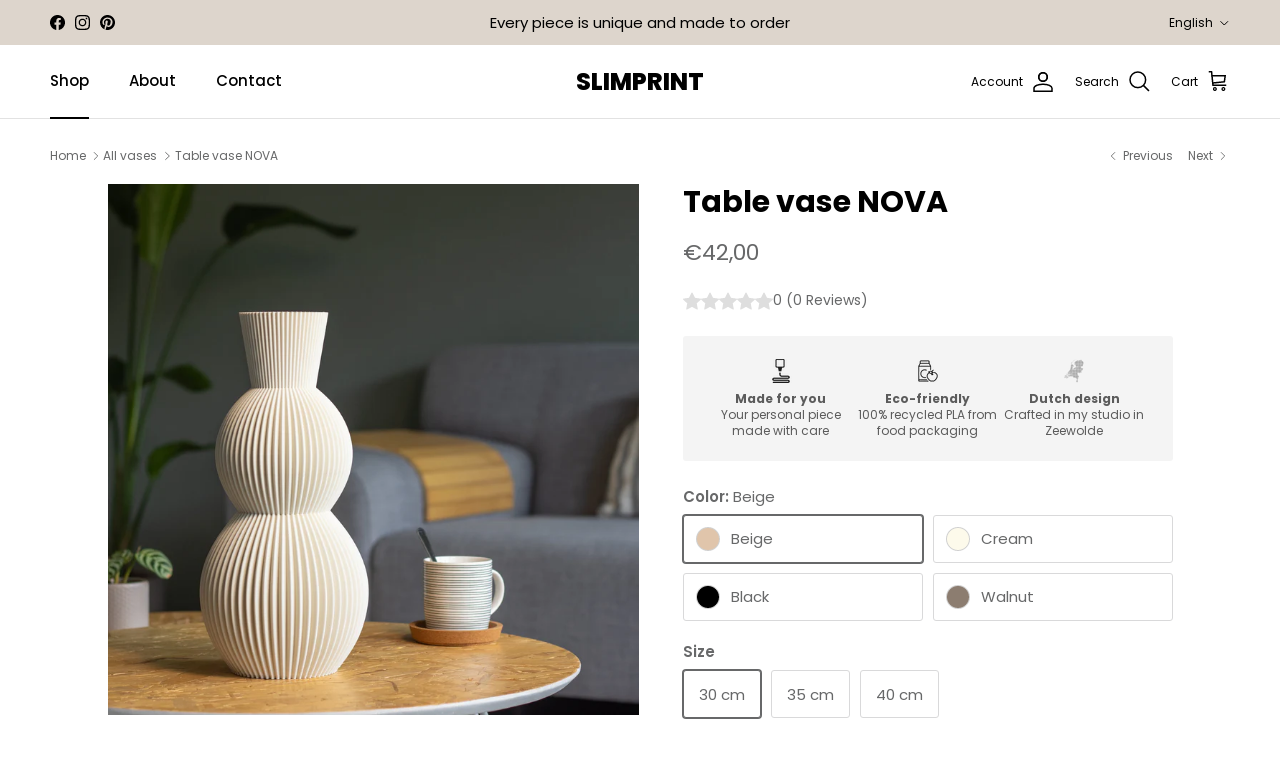

--- FILE ---
content_type: text/html; charset=utf-8
request_url: https://slimprintshop.com/collections/vases/products/vase-nova
body_size: 47770
content:
<!doctype html>
<html class="no-js" lang="en" dir="ltr">
<head><meta charset="utf-8">
<meta name="viewport" content="width=device-width,initial-scale=1">
<title>Table vase NOVA | Slimprint &ndash; SLIMPRINT</title><link rel="canonical" href="https://slimprintshop.com/products/vase-nova"><link rel="icon" href="//slimprintshop.com/cdn/shop/files/Slimprint_3D_printed_decor.png?crop=center&height=48&v=1667031768&width=48" type="image/png">
  <link rel="apple-touch-icon" href="//slimprintshop.com/cdn/shop/files/Slimprint_3D_printed_decor.png?crop=center&height=180&v=1667031768&width=180"><meta name="description" content="Vase NOVA is a must-have for any interior lover. With its playful shape and striped texture, NOVA adds an elegant touch to any interior."><meta property="og:site_name" content="SLIMPRINT">
<meta property="og:url" content="https://slimprintshop.com/products/vase-nova">
<meta property="og:title" content="Table vase NOVA | Slimprint">
<meta property="og:type" content="product">
<meta property="og:description" content="Vase NOVA is a must-have for any interior lover. With its playful shape and striped texture, NOVA adds an elegant touch to any interior."><meta property="og:image" content="http://slimprintshop.com/cdn/shop/files/table-vase-nova-slimprint-236870.jpg?crop=center&height=1200&v=1750666732&width=1200">
  <meta property="og:image:secure_url" content="https://slimprintshop.com/cdn/shop/files/table-vase-nova-slimprint-236870.jpg?crop=center&height=1200&v=1750666732&width=1200">
  <meta property="og:image:width" content="2048">
  <meta property="og:image:height" content="2048"><meta property="og:price:amount" content="42,00">
  <meta property="og:price:currency" content="EUR"><meta name="twitter:card" content="summary_large_image">
<meta name="twitter:title" content="Table vase NOVA | Slimprint">
<meta name="twitter:description" content="Vase NOVA is a must-have for any interior lover. With its playful shape and striped texture, NOVA adds an elegant touch to any interior.">
<style>@font-face {
  font-family: Poppins;
  font-weight: 400;
  font-style: normal;
  font-display: fallback;
  src: url("//slimprintshop.com/cdn/fonts/poppins/poppins_n4.0ba78fa5af9b0e1a374041b3ceaadf0a43b41362.woff2") format("woff2"),
       url("//slimprintshop.com/cdn/fonts/poppins/poppins_n4.214741a72ff2596839fc9760ee7a770386cf16ca.woff") format("woff");
}
@font-face {
  font-family: Poppins;
  font-weight: 700;
  font-style: normal;
  font-display: fallback;
  src: url("//slimprintshop.com/cdn/fonts/poppins/poppins_n7.56758dcf284489feb014a026f3727f2f20a54626.woff2") format("woff2"),
       url("//slimprintshop.com/cdn/fonts/poppins/poppins_n7.f34f55d9b3d3205d2cd6f64955ff4b36f0cfd8da.woff") format("woff");
}
@font-face {
  font-family: Poppins;
  font-weight: 500;
  font-style: normal;
  font-display: fallback;
  src: url("//slimprintshop.com/cdn/fonts/poppins/poppins_n5.ad5b4b72b59a00358afc706450c864c3c8323842.woff2") format("woff2"),
       url("//slimprintshop.com/cdn/fonts/poppins/poppins_n5.33757fdf985af2d24b32fcd84c9a09224d4b2c39.woff") format("woff");
}
@font-face {
  font-family: Poppins;
  font-weight: 400;
  font-style: italic;
  font-display: fallback;
  src: url("//slimprintshop.com/cdn/fonts/poppins/poppins_i4.846ad1e22474f856bd6b81ba4585a60799a9f5d2.woff2") format("woff2"),
       url("//slimprintshop.com/cdn/fonts/poppins/poppins_i4.56b43284e8b52fc64c1fd271f289a39e8477e9ec.woff") format("woff");
}
@font-face {
  font-family: Poppins;
  font-weight: 700;
  font-style: italic;
  font-display: fallback;
  src: url("//slimprintshop.com/cdn/fonts/poppins/poppins_i7.42fd71da11e9d101e1e6c7932199f925f9eea42d.woff2") format("woff2"),
       url("//slimprintshop.com/cdn/fonts/poppins/poppins_i7.ec8499dbd7616004e21155106d13837fff4cf556.woff") format("woff");
}
@font-face {
  font-family: Poppins;
  font-weight: 700;
  font-style: normal;
  font-display: fallback;
  src: url("//slimprintshop.com/cdn/fonts/poppins/poppins_n7.56758dcf284489feb014a026f3727f2f20a54626.woff2") format("woff2"),
       url("//slimprintshop.com/cdn/fonts/poppins/poppins_n7.f34f55d9b3d3205d2cd6f64955ff4b36f0cfd8da.woff") format("woff");
}
@font-face {
  font-family: Poppins;
  font-weight: 800;
  font-style: normal;
  font-display: fallback;
  src: url("//slimprintshop.com/cdn/fonts/poppins/poppins_n8.580200d05bca09e2e0c6f4c922047c227dfa8e8c.woff2") format("woff2"),
       url("//slimprintshop.com/cdn/fonts/poppins/poppins_n8.f4450f472fdcbe9e829f3583ebd559988f5a3d25.woff") format("woff");
}
@font-face {
  font-family: Poppins;
  font-weight: 500;
  font-style: normal;
  font-display: fallback;
  src: url("//slimprintshop.com/cdn/fonts/poppins/poppins_n5.ad5b4b72b59a00358afc706450c864c3c8323842.woff2") format("woff2"),
       url("//slimprintshop.com/cdn/fonts/poppins/poppins_n5.33757fdf985af2d24b32fcd84c9a09224d4b2c39.woff") format("woff");
}
@font-face {
  font-family: Poppins;
  font-weight: 600;
  font-style: normal;
  font-display: fallback;
  src: url("//slimprintshop.com/cdn/fonts/poppins/poppins_n6.aa29d4918bc243723d56b59572e18228ed0786f6.woff2") format("woff2"),
       url("//slimprintshop.com/cdn/fonts/poppins/poppins_n6.5f815d845fe073750885d5b7e619ee00e8111208.woff") format("woff");
}
:root {
  --page-container-width:          1480px;
  --reading-container-width:       720px;
  --divider-opacity:               0.14;
  --gutter-large:                  30px;
  --gutter-desktop:                20px;
  --gutter-mobile:                 16px;
  --section-padding:               50px;
  --larger-section-padding:        80px;
  --larger-section-padding-mobile: 60px;
  --largest-section-padding:       110px;
  --aos-animate-duration:          0.6s;

  --base-font-family:              Poppins, sans-serif;
  --base-font-weight:              400;
  --base-font-style:               normal;
  --heading-font-family:           Poppins, sans-serif;
  --heading-font-weight:           700;
  --heading-font-style:            normal;
  --heading-font-letter-spacing:   normal;
  --logo-font-family:              Poppins, sans-serif;
  --logo-font-weight:              800;
  --logo-font-style:               normal;
  --nav-font-family:               Poppins, sans-serif;
  --nav-font-weight:               500;
  --nav-font-style:                normal;

  --base-text-size:15px;
  --base-line-height:              1.6;
  --input-text-size:16px;
  --smaller-text-size-1:12px;
  --smaller-text-size-2:14px;
  --smaller-text-size-3:12px;
  --smaller-text-size-4:11px;
  --larger-text-size:30px;
  --super-large-text-size:53px;
  --super-large-mobile-text-size:24px;
  --larger-mobile-text-size:24px;
  --logo-text-size:24px;--btn-letter-spacing: normal;
    --btn-text-transform: none;
    --button-text-size: 15px;
    --quickbuy-button-text-size: 14px;
    --small-feature-link-font-size: 1em;
    --input-btn-padding-top: 13px;
    --input-btn-padding-bottom: 13px;--heading-text-transform:none;
  --nav-text-size:                      15px;
  --mobile-menu-font-weight:            600;

  --body-bg-color:                      255 255 255;
  --bg-color:                           255 255 255;
  --body-text-color:                    103 104 105;
  --text-color:                         103 104 105;

  --header-text-col:                    #000000;--header-text-hover-col:             var(--main-nav-link-hover-col);--header-bg-col:                     #ffffff;
  --heading-color:                     0 0 0;
  --body-heading-color:                0 0 0;
  --heading-divider-col:               #e2e2e2;

  --logo-col:                          #000000;
  --main-nav-bg:                       #ffffff;
  --main-nav-link-col:                 #676869;
  --main-nav-link-hover-col:           #000000;
  --main-nav-link-featured-col:        #000000;

  --link-color:                        36 62 50;
  --body-link-color:                   36 62 50;

  --btn-bg-color:                        51 51 51;
  --btn-bg-hover-color:                  141 141 141;
  --btn-border-color:                    51 51 51;
  --btn-border-hover-color:              141 141 141;
  --btn-text-color:                      255 255 255;
  --btn-text-hover-color:                255 255 255;--btn-alt-bg-color:                    255 255 255;
  --btn-alt-text-color:                  51 51 51;
  --btn-alt-border-color:                51 51 51;
  --btn-alt-border-hover-color:          51 51 51;--btn-ter-bg-color:                    235 235 235;
  --btn-ter-text-color:                  52 53 54;
  --btn-ter-bg-hover-color:              51 51 51;
  --btn-ter-text-hover-color:            255 255 255;--btn-border-radius: 3px;
    --btn-inspired-border-radius: 3px;--color-scheme-default:                             #ffffff;
  --color-scheme-default-color:                       255 255 255;
  --color-scheme-default-text-color:                  103 104 105;
  --color-scheme-default-head-color:                  0 0 0;
  --color-scheme-default-link-color:                  36 62 50;
  --color-scheme-default-btn-text-color:              255 255 255;
  --color-scheme-default-btn-text-hover-color:        255 255 255;
  --color-scheme-default-btn-bg-color:                51 51 51;
  --color-scheme-default-btn-bg-hover-color:          141 141 141;
  --color-scheme-default-btn-border-color:            51 51 51;
  --color-scheme-default-btn-border-hover-color:      141 141 141;
  --color-scheme-default-btn-alt-text-color:          51 51 51;
  --color-scheme-default-btn-alt-bg-color:            255 255 255;
  --color-scheme-default-btn-alt-border-color:        51 51 51;
  --color-scheme-default-btn-alt-border-hover-color:  51 51 51;

  --color-scheme-1:                             #ddd5cc;
  --color-scheme-1-color:                       221 213 204;
  --color-scheme-1-text-color:                  0 0 0;
  --color-scheme-1-head-color:                  0 0 0;
  --color-scheme-1-link-color:                  172 108 12;
  --color-scheme-1-btn-text-color:              255 255 255;
  --color-scheme-1-btn-text-hover-color:        255 255 255;
  --color-scheme-1-btn-bg-color:                255 255 255;
  --color-scheme-1-btn-bg-hover-color:          0 0 0;
  --color-scheme-1-btn-border-color:            255 255 255;
  --color-scheme-1-btn-border-hover-color:      0 0 0;
  --color-scheme-1-btn-alt-text-color:          0 0 0;
  --color-scheme-1-btn-alt-bg-color:            255 255 255;
  --color-scheme-1-btn-alt-border-color:        0 0 0;
  --color-scheme-1-btn-alt-border-hover-color:  0 0 0;

  --color-scheme-2:                             #7a8e7c;
  --color-scheme-2-color:                       122 142 124;
  --color-scheme-2-text-color:                  0 0 0;
  --color-scheme-2-head-color:                  0 0 0;
  --color-scheme-2-link-color:                  0 0 0;
  --color-scheme-2-btn-text-color:              255 255 255;
  --color-scheme-2-btn-text-hover-color:        255 255 255;
  --color-scheme-2-btn-bg-color:                51 51 51;
  --color-scheme-2-btn-bg-hover-color:          255 255 255;
  --color-scheme-2-btn-border-color:            51 51 51;
  --color-scheme-2-btn-border-hover-color:      255 255 255;
  --color-scheme-2-btn-alt-text-color:          35 35 35;
  --color-scheme-2-btn-alt-bg-color:            255 255 255;
  --color-scheme-2-btn-alt-border-color:        35 35 35;
  --color-scheme-2-btn-alt-border-hover-color:  35 35 35;

  /* Shop Pay payment terms */
  --payment-terms-background-color:    #ffffff;--quickbuy-bg: 221 213 204;--body-input-background-color:       rgb(var(--body-bg-color));
  --input-background-color:            rgb(var(--body-bg-color));
  --body-input-text-color:             var(--body-text-color);
  --input-text-color:                  var(--body-text-color);
  --body-input-border-color:           rgb(217, 217, 218);
  --input-border-color:                rgb(217, 217, 218);
  --input-border-color-hover:          rgb(171, 172, 173);
  --input-border-color-active:         rgb(103, 104, 105);

  --swatch-cross-svg:                  url("data:image/svg+xml,%3Csvg xmlns='http://www.w3.org/2000/svg' width='240' height='240' viewBox='0 0 24 24' fill='none' stroke='rgb(217, 217, 218)' stroke-width='0.09' preserveAspectRatio='none' %3E%3Cline x1='24' y1='0' x2='0' y2='24'%3E%3C/line%3E%3C/svg%3E");
  --swatch-cross-hover:                url("data:image/svg+xml,%3Csvg xmlns='http://www.w3.org/2000/svg' width='240' height='240' viewBox='0 0 24 24' fill='none' stroke='rgb(171, 172, 173)' stroke-width='0.09' preserveAspectRatio='none' %3E%3Cline x1='24' y1='0' x2='0' y2='24'%3E%3C/line%3E%3C/svg%3E");
  --swatch-cross-active:               url("data:image/svg+xml,%3Csvg xmlns='http://www.w3.org/2000/svg' width='240' height='240' viewBox='0 0 24 24' fill='none' stroke='rgb(103, 104, 105)' stroke-width='0.09' preserveAspectRatio='none' %3E%3Cline x1='24' y1='0' x2='0' y2='24'%3E%3C/line%3E%3C/svg%3E");

  --footer-divider-col:                #e4e4e4;
  --footer-text-col:                   0 0 0;
  --footer-heading-col:                0 0 0;
  --footer-bg-col:                     221 213 204;--product-label-overlay-justify: flex-start;--product-label-overlay-align: flex-start;--product-label-overlay-reduction-text:   #df5641;
  --product-label-overlay-reduction-bg:     #ffffff;
  --product-label-overlay-reduction-text-weight: 600;
  --product-label-overlay-stock-text:       #ffffff;
  --product-label-overlay-stock-bg:         #4c4c4b;
  --product-label-overlay-new-text:         #808284;
  --product-label-overlay-new-bg:           #ffffff;
  --product-label-overlay-meta-text:        #ffffff;
  --product-label-overlay-meta-bg:          #09728c;
  --product-label-sale-text:                #df5641;
  --product-label-sold-text:                #000000;
  --product-label-preorder-text:            #7a8e7c;

  --product-block-crop-align:               center;

  
  --product-block-price-align:              flex-start;
  --product-block-price-item-margin-start:  initial;
  --product-block-price-item-margin-end:    .5rem;
  

  

  --collection-block-image-position:   center center;

  --swatch-picker-image-size:          68px;
  --swatch-crop-align:                 center center;

  --image-overlay-text-color:          255 255 255;--image-overlay-bg:                  rgba(23, 23, 23, 0.1);
  --image-overlay-shadow-start:        rgb(0 0 0 / 0.15);
  --image-overlay-box-opacity:         1.0;--product-inventory-ok-box-color:            #f2faf0;
  --product-inventory-ok-text-color:           #108043;
  --product-inventory-ok-icon-box-fill-color:  #fff;
  --product-inventory-low-box-color:           #fcf1cd;
  --product-inventory-low-text-color:          #dd9a1a;
  --product-inventory-low-icon-box-fill-color: #fff;
  --product-inventory-low-text-color-channels: 16, 128, 67;
  --product-inventory-ok-text-color-channels:  221, 154, 26;

  --rating-star-color: 172 108 12;--overlay-align-left: start;
    --overlay-align-right: end;}html[dir=rtl] {
  --overlay-right-text-m-left: 0;
  --overlay-right-text-m-right: auto;
  --overlay-left-shadow-left-left: 15%;
  --overlay-left-shadow-left-right: -50%;
  --overlay-left-shadow-right-left: -85%;
  --overlay-left-shadow-right-right: 0;
}.image-overlay--bg-box .text-overlay .text-overlay__text {
    --image-overlay-box-bg: 255 255 255;
    --heading-color: var(--body-heading-color);
    --text-color: var(--body-text-color);
    --link-color: var(--body-link-color);
  }::selection {
    background: rgb(var(--body-heading-color));
    color: rgb(var(--body-bg-color));
  }
  ::-moz-selection {
    background: rgb(var(--body-heading-color));
    color: rgb(var(--body-bg-color));
  }.use-color-scheme--default {
  --product-label-sale-text:           #df5641;
  --product-label-sold-text:           #000000;
  --product-label-preorder-text:       #7a8e7c;
  --input-background-color:            rgb(var(--body-bg-color));
  --input-text-color:                  var(--body-input-text-color);
  --input-border-color:                rgb(217, 217, 218);
  --input-border-color-hover:          rgb(171, 172, 173);
  --input-border-color-active:         rgb(103, 104, 105);
}</style>

  <link href="//slimprintshop.com/cdn/shop/t/38/assets/main.css?v=59812818702299870031761290416" rel="stylesheet" type="text/css" media="all" />
<link rel="stylesheet" href="//slimprintshop.com/cdn/shop/t/38/assets/swatches.css?v=83805348058127568891761290456" media="print" onload="this.media='all'"><link rel="preload" as="font" href="//slimprintshop.com/cdn/fonts/poppins/poppins_n4.0ba78fa5af9b0e1a374041b3ceaadf0a43b41362.woff2" type="font/woff2" crossorigin><link rel="preload" as="font" href="//slimprintshop.com/cdn/fonts/poppins/poppins_n7.56758dcf284489feb014a026f3727f2f20a54626.woff2" type="font/woff2" crossorigin><script>
    document.documentElement.className = document.documentElement.className.replace('no-js', 'js');

    window.theme = {
      info: {
        name: 'Symmetry',
        version: '8.1.0'
      },
      device: {
        hasTouch: window.matchMedia('(any-pointer: coarse)').matches,
        hasHover: window.matchMedia('(hover: hover)').matches
      },
      mediaQueries: {
        md: '(min-width: 768px)',
        productMediaCarouselBreak: '(min-width: 1041px)'
      },
      routes: {
        base: 'https://slimprintshop.com',
        cart: '/cart',
        cartAdd: '/cart/add.js',
        cartUpdate: '/cart/update.js',
        predictiveSearch: '/search/suggest'
      },
      strings: {
        cartTermsConfirmation: "You must agree to the terms and conditions before continuing.",
        cartItemsQuantityError: "You can only add [QUANTITY] of this item to your cart.",
        generalSearchViewAll: "View all search results",
        noStock: "Sold out",
        noVariant: "Unavailable",
        productsProductChooseA: "Choose a",
        generalSearchPages: "Pages",
        generalSearchNoResultsWithoutTerms: "Sorry, we couldnʼt find any results",
        shippingCalculator: {
          singleRate: "There is one shipping rate for this destination:",
          multipleRates: "There are multiple shipping rates for this destination:",
          noRates: "We do not ship to this destination."
        },
        regularPrice: "Regular price",
        salePrice: "Sale price"
      },
      settings: {
        moneyWithCurrencyFormat: "€{{amount_with_comma_separator}} EUR",
        cartType: "drawer",
        afterAddToCart: "notification",
        quickbuyStyle: "off",
        externalLinksNewTab: true,
        internalLinksSmoothScroll: true
      }
    }

    theme.inlineNavigationCheck = function() {
      var pageHeader = document.querySelector('.pageheader'),
          inlineNavContainer = pageHeader.querySelector('.logo-area__left__inner'),
          inlineNav = inlineNavContainer.querySelector('.navigation--left');
      if (inlineNav && getComputedStyle(inlineNav).display != 'none') {
        var inlineMenuCentered = document.querySelector('.pageheader--layout-inline-menu-center'),
            logoContainer = document.querySelector('.logo-area__middle__inner');
        if(inlineMenuCentered) {
          var rightWidth = document.querySelector('.logo-area__right__inner').clientWidth,
              middleWidth = logoContainer.clientWidth,
              logoArea = document.querySelector('.logo-area'),
              computedLogoAreaStyle = getComputedStyle(logoArea),
              logoAreaInnerWidth = logoArea.clientWidth - Math.ceil(parseFloat(computedLogoAreaStyle.paddingLeft)) - Math.ceil(parseFloat(computedLogoAreaStyle.paddingRight)),
              availableNavWidth = logoAreaInnerWidth - Math.max(rightWidth, middleWidth) * 2 - 40;
          inlineNavContainer.style.maxWidth = availableNavWidth + 'px';
        }

        var firstInlineNavLink = inlineNav.querySelector('.navigation__item:first-child'),
            lastInlineNavLink = inlineNav.querySelector('.navigation__item:last-child');
        if (lastInlineNavLink) {
          var inlineNavWidth = null;
          if(document.querySelector('html[dir=rtl]')) {
            inlineNavWidth = firstInlineNavLink.offsetLeft - lastInlineNavLink.offsetLeft + firstInlineNavLink.offsetWidth;
          } else {
            inlineNavWidth = lastInlineNavLink.offsetLeft - firstInlineNavLink.offsetLeft + lastInlineNavLink.offsetWidth;
          }
          if (inlineNavContainer.offsetWidth >= inlineNavWidth) {
            pageHeader.classList.add('pageheader--layout-inline-permitted');
            var tallLogo = logoContainer.clientHeight > lastInlineNavLink.clientHeight + 20;
            if (tallLogo) {
              inlineNav.classList.add('navigation--tight-underline');
            } else {
              inlineNav.classList.remove('navigation--tight-underline');
            }
          } else {
            pageHeader.classList.remove('pageheader--layout-inline-permitted');
          }
        }
      }
    };

    theme.setInitialHeaderHeightProperty = () => {
      const section = document.querySelector('.section-header');
      if (section) {
        document.documentElement.style.setProperty('--theme-header-height', Math.ceil(section.clientHeight) + 'px');
      }
    };
  </script>

  <script src="//slimprintshop.com/cdn/shop/t/38/assets/main.js?v=117527606522457621901761290417" defer></script>
    <script src="//slimprintshop.com/cdn/shop/t/38/assets/animate-on-scroll.js?v=15249566486942820451761290400" defer></script>
    <link href="//slimprintshop.com/cdn/shop/t/38/assets/animate-on-scroll.css?v=135962721104954213331761290399" rel="stylesheet" type="text/css" media="all" />
  

  <script>window.performance && window.performance.mark && window.performance.mark('shopify.content_for_header.start');</script><meta name="google-site-verification" content="Zzv4854audIatfVRDcGDWes6jJgY8PxOb8QlqEtUlVc">
<meta name="facebook-domain-verification" content="ro3echqhi22ztf25q0n2br15gaxvjn">
<meta id="shopify-digital-wallet" name="shopify-digital-wallet" content="/27551400023/digital_wallets/dialog">
<meta name="shopify-checkout-api-token" content="fe8fc63eb82164ad7366d77159c0801b">
<meta id="in-context-paypal-metadata" data-shop-id="27551400023" data-venmo-supported="false" data-environment="production" data-locale="en_US" data-paypal-v4="true" data-currency="EUR">
<link rel="alternate" hreflang="x-default" href="https://slimprintshop.com/products/vase-nova">
<link rel="alternate" hreflang="en" href="https://slimprintshop.com/products/vase-nova">
<link rel="alternate" hreflang="nl" href="https://slimprintshop.com/nl/products/vaas-nova">
<link rel="alternate" type="application/json+oembed" href="https://slimprintshop.com/products/vase-nova.oembed">
<script async="async" src="/checkouts/internal/preloads.js?locale=en-NL"></script>
<link rel="preconnect" href="https://shop.app" crossorigin="anonymous">
<script async="async" src="https://shop.app/checkouts/internal/preloads.js?locale=en-NL&shop_id=27551400023" crossorigin="anonymous"></script>
<script id="apple-pay-shop-capabilities" type="application/json">{"shopId":27551400023,"countryCode":"NL","currencyCode":"EUR","merchantCapabilities":["supports3DS"],"merchantId":"gid:\/\/shopify\/Shop\/27551400023","merchantName":"SLIMPRINT","requiredBillingContactFields":["postalAddress","email"],"requiredShippingContactFields":["postalAddress","email"],"shippingType":"shipping","supportedNetworks":["visa","maestro","masterCard","amex"],"total":{"type":"pending","label":"SLIMPRINT","amount":"1.00"},"shopifyPaymentsEnabled":true,"supportsSubscriptions":true}</script>
<script id="shopify-features" type="application/json">{"accessToken":"fe8fc63eb82164ad7366d77159c0801b","betas":["rich-media-storefront-analytics"],"domain":"slimprintshop.com","predictiveSearch":true,"shopId":27551400023,"locale":"en"}</script>
<script>var Shopify = Shopify || {};
Shopify.shop = "slimprint.myshopify.com";
Shopify.locale = "en";
Shopify.currency = {"active":"EUR","rate":"1.0"};
Shopify.country = "NL";
Shopify.theme = {"name":"Slimprintshop V6","id":186430980423,"schema_name":"Symmetry","schema_version":"8.1.0","theme_store_id":568,"role":"main"};
Shopify.theme.handle = "null";
Shopify.theme.style = {"id":null,"handle":null};
Shopify.cdnHost = "slimprintshop.com/cdn";
Shopify.routes = Shopify.routes || {};
Shopify.routes.root = "/";</script>
<script type="module">!function(o){(o.Shopify=o.Shopify||{}).modules=!0}(window);</script>
<script>!function(o){function n(){var o=[];function n(){o.push(Array.prototype.slice.apply(arguments))}return n.q=o,n}var t=o.Shopify=o.Shopify||{};t.loadFeatures=n(),t.autoloadFeatures=n()}(window);</script>
<script>
  window.ShopifyPay = window.ShopifyPay || {};
  window.ShopifyPay.apiHost = "shop.app\/pay";
  window.ShopifyPay.redirectState = null;
</script>
<script id="shop-js-analytics" type="application/json">{"pageType":"product"}</script>
<script defer="defer" async type="module" src="//slimprintshop.com/cdn/shopifycloud/shop-js/modules/v2/client.init-shop-cart-sync_BApSsMSl.en.esm.js"></script>
<script defer="defer" async type="module" src="//slimprintshop.com/cdn/shopifycloud/shop-js/modules/v2/chunk.common_CBoos6YZ.esm.js"></script>
<script type="module">
  await import("//slimprintshop.com/cdn/shopifycloud/shop-js/modules/v2/client.init-shop-cart-sync_BApSsMSl.en.esm.js");
await import("//slimprintshop.com/cdn/shopifycloud/shop-js/modules/v2/chunk.common_CBoos6YZ.esm.js");

  window.Shopify.SignInWithShop?.initShopCartSync?.({"fedCMEnabled":true,"windoidEnabled":true});

</script>
<script>
  window.Shopify = window.Shopify || {};
  if (!window.Shopify.featureAssets) window.Shopify.featureAssets = {};
  window.Shopify.featureAssets['shop-js'] = {"shop-cart-sync":["modules/v2/client.shop-cart-sync_DJczDl9f.en.esm.js","modules/v2/chunk.common_CBoos6YZ.esm.js"],"init-fed-cm":["modules/v2/client.init-fed-cm_BzwGC0Wi.en.esm.js","modules/v2/chunk.common_CBoos6YZ.esm.js"],"init-windoid":["modules/v2/client.init-windoid_BS26ThXS.en.esm.js","modules/v2/chunk.common_CBoos6YZ.esm.js"],"shop-cash-offers":["modules/v2/client.shop-cash-offers_DthCPNIO.en.esm.js","modules/v2/chunk.common_CBoos6YZ.esm.js","modules/v2/chunk.modal_Bu1hFZFC.esm.js"],"shop-button":["modules/v2/client.shop-button_D_JX508o.en.esm.js","modules/v2/chunk.common_CBoos6YZ.esm.js"],"init-shop-email-lookup-coordinator":["modules/v2/client.init-shop-email-lookup-coordinator_DFwWcvrS.en.esm.js","modules/v2/chunk.common_CBoos6YZ.esm.js"],"shop-toast-manager":["modules/v2/client.shop-toast-manager_tEhgP2F9.en.esm.js","modules/v2/chunk.common_CBoos6YZ.esm.js"],"shop-login-button":["modules/v2/client.shop-login-button_DwLgFT0K.en.esm.js","modules/v2/chunk.common_CBoos6YZ.esm.js","modules/v2/chunk.modal_Bu1hFZFC.esm.js"],"avatar":["modules/v2/client.avatar_BTnouDA3.en.esm.js"],"init-shop-cart-sync":["modules/v2/client.init-shop-cart-sync_BApSsMSl.en.esm.js","modules/v2/chunk.common_CBoos6YZ.esm.js"],"pay-button":["modules/v2/client.pay-button_BuNmcIr_.en.esm.js","modules/v2/chunk.common_CBoos6YZ.esm.js"],"init-shop-for-new-customer-accounts":["modules/v2/client.init-shop-for-new-customer-accounts_DrjXSI53.en.esm.js","modules/v2/client.shop-login-button_DwLgFT0K.en.esm.js","modules/v2/chunk.common_CBoos6YZ.esm.js","modules/v2/chunk.modal_Bu1hFZFC.esm.js"],"init-customer-accounts-sign-up":["modules/v2/client.init-customer-accounts-sign-up_TlVCiykN.en.esm.js","modules/v2/client.shop-login-button_DwLgFT0K.en.esm.js","modules/v2/chunk.common_CBoos6YZ.esm.js","modules/v2/chunk.modal_Bu1hFZFC.esm.js"],"shop-follow-button":["modules/v2/client.shop-follow-button_C5D3XtBb.en.esm.js","modules/v2/chunk.common_CBoos6YZ.esm.js","modules/v2/chunk.modal_Bu1hFZFC.esm.js"],"checkout-modal":["modules/v2/client.checkout-modal_8TC_1FUY.en.esm.js","modules/v2/chunk.common_CBoos6YZ.esm.js","modules/v2/chunk.modal_Bu1hFZFC.esm.js"],"init-customer-accounts":["modules/v2/client.init-customer-accounts_C0Oh2ljF.en.esm.js","modules/v2/client.shop-login-button_DwLgFT0K.en.esm.js","modules/v2/chunk.common_CBoos6YZ.esm.js","modules/v2/chunk.modal_Bu1hFZFC.esm.js"],"lead-capture":["modules/v2/client.lead-capture_Cq0gfm7I.en.esm.js","modules/v2/chunk.common_CBoos6YZ.esm.js","modules/v2/chunk.modal_Bu1hFZFC.esm.js"],"shop-login":["modules/v2/client.shop-login_BmtnoEUo.en.esm.js","modules/v2/chunk.common_CBoos6YZ.esm.js","modules/v2/chunk.modal_Bu1hFZFC.esm.js"],"payment-terms":["modules/v2/client.payment-terms_BHOWV7U_.en.esm.js","modules/v2/chunk.common_CBoos6YZ.esm.js","modules/v2/chunk.modal_Bu1hFZFC.esm.js"]};
</script>
<script>(function() {
  var isLoaded = false;
  function asyncLoad() {
    if (isLoaded) return;
    isLoaded = true;
    var urls = ["https:\/\/app.rivyo.com\/product_review\/theme_files\/wc-product-review.js?shop=slimprint.myshopify.com"];
    for (var i = 0; i < urls.length; i++) {
      var s = document.createElement('script');
      s.type = 'text/javascript';
      s.async = true;
      s.src = urls[i];
      var x = document.getElementsByTagName('script')[0];
      x.parentNode.insertBefore(s, x);
    }
  };
  if(window.attachEvent) {
    window.attachEvent('onload', asyncLoad);
  } else {
    window.addEventListener('load', asyncLoad, false);
  }
})();</script>
<script id="__st">var __st={"a":27551400023,"offset":3600,"reqid":"0669f4f0-287c-4d1f-906c-bb8849947c69-1768894171","pageurl":"slimprintshop.com\/collections\/vases\/products\/vase-nova","u":"d82e10a1c889","p":"product","rtyp":"product","rid":8918700228935};</script>
<script>window.ShopifyPaypalV4VisibilityTracking = true;</script>
<script id="captcha-bootstrap">!function(){'use strict';const t='contact',e='account',n='new_comment',o=[[t,t],['blogs',n],['comments',n],[t,'customer']],c=[[e,'customer_login'],[e,'guest_login'],[e,'recover_customer_password'],[e,'create_customer']],r=t=>t.map((([t,e])=>`form[action*='/${t}']:not([data-nocaptcha='true']) input[name='form_type'][value='${e}']`)).join(','),a=t=>()=>t?[...document.querySelectorAll(t)].map((t=>t.form)):[];function s(){const t=[...o],e=r(t);return a(e)}const i='password',u='form_key',d=['recaptcha-v3-token','g-recaptcha-response','h-captcha-response',i],f=()=>{try{return window.sessionStorage}catch{return}},m='__shopify_v',_=t=>t.elements[u];function p(t,e,n=!1){try{const o=window.sessionStorage,c=JSON.parse(o.getItem(e)),{data:r}=function(t){const{data:e,action:n}=t;return t[m]||n?{data:e,action:n}:{data:t,action:n}}(c);for(const[e,n]of Object.entries(r))t.elements[e]&&(t.elements[e].value=n);n&&o.removeItem(e)}catch(o){console.error('form repopulation failed',{error:o})}}const l='form_type',E='cptcha';function T(t){t.dataset[E]=!0}const w=window,h=w.document,L='Shopify',v='ce_forms',y='captcha';let A=!1;((t,e)=>{const n=(g='f06e6c50-85a8-45c8-87d0-21a2b65856fe',I='https://cdn.shopify.com/shopifycloud/storefront-forms-hcaptcha/ce_storefront_forms_captcha_hcaptcha.v1.5.2.iife.js',D={infoText:'Protected by hCaptcha',privacyText:'Privacy',termsText:'Terms'},(t,e,n)=>{const o=w[L][v],c=o.bindForm;if(c)return c(t,g,e,D).then(n);var r;o.q.push([[t,g,e,D],n]),r=I,A||(h.body.append(Object.assign(h.createElement('script'),{id:'captcha-provider',async:!0,src:r})),A=!0)});var g,I,D;w[L]=w[L]||{},w[L][v]=w[L][v]||{},w[L][v].q=[],w[L][y]=w[L][y]||{},w[L][y].protect=function(t,e){n(t,void 0,e),T(t)},Object.freeze(w[L][y]),function(t,e,n,w,h,L){const[v,y,A,g]=function(t,e,n){const i=e?o:[],u=t?c:[],d=[...i,...u],f=r(d),m=r(i),_=r(d.filter((([t,e])=>n.includes(e))));return[a(f),a(m),a(_),s()]}(w,h,L),I=t=>{const e=t.target;return e instanceof HTMLFormElement?e:e&&e.form},D=t=>v().includes(t);t.addEventListener('submit',(t=>{const e=I(t);if(!e)return;const n=D(e)&&!e.dataset.hcaptchaBound&&!e.dataset.recaptchaBound,o=_(e),c=g().includes(e)&&(!o||!o.value);(n||c)&&t.preventDefault(),c&&!n&&(function(t){try{if(!f())return;!function(t){const e=f();if(!e)return;const n=_(t);if(!n)return;const o=n.value;o&&e.removeItem(o)}(t);const e=Array.from(Array(32),(()=>Math.random().toString(36)[2])).join('');!function(t,e){_(t)||t.append(Object.assign(document.createElement('input'),{type:'hidden',name:u})),t.elements[u].value=e}(t,e),function(t,e){const n=f();if(!n)return;const o=[...t.querySelectorAll(`input[type='${i}']`)].map((({name:t})=>t)),c=[...d,...o],r={};for(const[a,s]of new FormData(t).entries())c.includes(a)||(r[a]=s);n.setItem(e,JSON.stringify({[m]:1,action:t.action,data:r}))}(t,e)}catch(e){console.error('failed to persist form',e)}}(e),e.submit())}));const S=(t,e)=>{t&&!t.dataset[E]&&(n(t,e.some((e=>e===t))),T(t))};for(const o of['focusin','change'])t.addEventListener(o,(t=>{const e=I(t);D(e)&&S(e,y())}));const B=e.get('form_key'),M=e.get(l),P=B&&M;t.addEventListener('DOMContentLoaded',(()=>{const t=y();if(P)for(const e of t)e.elements[l].value===M&&p(e,B);[...new Set([...A(),...v().filter((t=>'true'===t.dataset.shopifyCaptcha))])].forEach((e=>S(e,t)))}))}(h,new URLSearchParams(w.location.search),n,t,e,['guest_login'])})(!0,!0)}();</script>
<script integrity="sha256-4kQ18oKyAcykRKYeNunJcIwy7WH5gtpwJnB7kiuLZ1E=" data-source-attribution="shopify.loadfeatures" defer="defer" src="//slimprintshop.com/cdn/shopifycloud/storefront/assets/storefront/load_feature-a0a9edcb.js" crossorigin="anonymous"></script>
<script crossorigin="anonymous" defer="defer" src="//slimprintshop.com/cdn/shopifycloud/storefront/assets/shopify_pay/storefront-65b4c6d7.js?v=20250812"></script>
<script data-source-attribution="shopify.dynamic_checkout.dynamic.init">var Shopify=Shopify||{};Shopify.PaymentButton=Shopify.PaymentButton||{isStorefrontPortableWallets:!0,init:function(){window.Shopify.PaymentButton.init=function(){};var t=document.createElement("script");t.src="https://slimprintshop.com/cdn/shopifycloud/portable-wallets/latest/portable-wallets.en.js",t.type="module",document.head.appendChild(t)}};
</script>
<script data-source-attribution="shopify.dynamic_checkout.buyer_consent">
  function portableWalletsHideBuyerConsent(e){var t=document.getElementById("shopify-buyer-consent"),n=document.getElementById("shopify-subscription-policy-button");t&&n&&(t.classList.add("hidden"),t.setAttribute("aria-hidden","true"),n.removeEventListener("click",e))}function portableWalletsShowBuyerConsent(e){var t=document.getElementById("shopify-buyer-consent"),n=document.getElementById("shopify-subscription-policy-button");t&&n&&(t.classList.remove("hidden"),t.removeAttribute("aria-hidden"),n.addEventListener("click",e))}window.Shopify?.PaymentButton&&(window.Shopify.PaymentButton.hideBuyerConsent=portableWalletsHideBuyerConsent,window.Shopify.PaymentButton.showBuyerConsent=portableWalletsShowBuyerConsent);
</script>
<script data-source-attribution="shopify.dynamic_checkout.cart.bootstrap">document.addEventListener("DOMContentLoaded",(function(){function t(){return document.querySelector("shopify-accelerated-checkout-cart, shopify-accelerated-checkout")}if(t())Shopify.PaymentButton.init();else{new MutationObserver((function(e,n){t()&&(Shopify.PaymentButton.init(),n.disconnect())})).observe(document.body,{childList:!0,subtree:!0})}}));
</script>
<link id="shopify-accelerated-checkout-styles" rel="stylesheet" media="screen" href="https://slimprintshop.com/cdn/shopifycloud/portable-wallets/latest/accelerated-checkout-backwards-compat.css" crossorigin="anonymous">
<style id="shopify-accelerated-checkout-cart">
        #shopify-buyer-consent {
  margin-top: 1em;
  display: inline-block;
  width: 100%;
}

#shopify-buyer-consent.hidden {
  display: none;
}

#shopify-subscription-policy-button {
  background: none;
  border: none;
  padding: 0;
  text-decoration: underline;
  font-size: inherit;
  cursor: pointer;
}

#shopify-subscription-policy-button::before {
  box-shadow: none;
}

      </style>
<script id="sections-script" data-sections="related-products,footer" defer="defer" src="//slimprintshop.com/cdn/shop/t/38/compiled_assets/scripts.js?4000"></script>
<script>window.performance && window.performance.mark && window.performance.mark('shopify.content_for_header.end');</script>
<!-- CC Custom Head Start --><!-- CC Custom Head End --><!-- BEGIN app block: shopify://apps/tinyseo/blocks/breadcrumbs-json-ld-embed/0605268f-f7c4-4e95-b560-e43df7d59ae4 --><script type="application/ld+json" id="tinyimg-breadcrumbs-json-ld">
      {
        "@context": "https://schema.org",
        "@type": "BreadcrumbList",
        "itemListElement": [
          {
            "@type": "ListItem",
            "position": 1,
            "item": {
              "@id": "https://slimprintshop.com",
          "name": "Home"
        }
      }
      
        
        
      ,{
        "@type": "ListItem",
        "position": 2,
        "item": {
          "@id": "https://slimprintshop.com/collections/vases",
          "name": "All vases"
        }
      }
      
      ,{
        "@type": "ListItem",
        "position": 3,
        "item": {
          "@id": "https://slimprintshop.com/products/vase-nova",
          "name": "Table vase NOVA"
        }
      }
      
      ]
    }
  </script>
<!-- END app block --><script src="https://cdn.shopify.com/extensions/019b35a3-cff8-7eb0-85f4-edb1f960047c/avada-app-49/assets/avada-cookie.js" type="text/javascript" defer="defer"></script>
<link href="https://monorail-edge.shopifysvc.com" rel="dns-prefetch">
<script>(function(){if ("sendBeacon" in navigator && "performance" in window) {try {var session_token_from_headers = performance.getEntriesByType('navigation')[0].serverTiming.find(x => x.name == '_s').description;} catch {var session_token_from_headers = undefined;}var session_cookie_matches = document.cookie.match(/_shopify_s=([^;]*)/);var session_token_from_cookie = session_cookie_matches && session_cookie_matches.length === 2 ? session_cookie_matches[1] : "";var session_token = session_token_from_headers || session_token_from_cookie || "";function handle_abandonment_event(e) {var entries = performance.getEntries().filter(function(entry) {return /monorail-edge.shopifysvc.com/.test(entry.name);});if (!window.abandonment_tracked && entries.length === 0) {window.abandonment_tracked = true;var currentMs = Date.now();var navigation_start = performance.timing.navigationStart;var payload = {shop_id: 27551400023,url: window.location.href,navigation_start,duration: currentMs - navigation_start,session_token,page_type: "product"};window.navigator.sendBeacon("https://monorail-edge.shopifysvc.com/v1/produce", JSON.stringify({schema_id: "online_store_buyer_site_abandonment/1.1",payload: payload,metadata: {event_created_at_ms: currentMs,event_sent_at_ms: currentMs}}));}}window.addEventListener('pagehide', handle_abandonment_event);}}());</script>
<script id="web-pixels-manager-setup">(function e(e,d,r,n,o){if(void 0===o&&(o={}),!Boolean(null===(a=null===(i=window.Shopify)||void 0===i?void 0:i.analytics)||void 0===a?void 0:a.replayQueue)){var i,a;window.Shopify=window.Shopify||{};var t=window.Shopify;t.analytics=t.analytics||{};var s=t.analytics;s.replayQueue=[],s.publish=function(e,d,r){return s.replayQueue.push([e,d,r]),!0};try{self.performance.mark("wpm:start")}catch(e){}var l=function(){var e={modern:/Edge?\/(1{2}[4-9]|1[2-9]\d|[2-9]\d{2}|\d{4,})\.\d+(\.\d+|)|Firefox\/(1{2}[4-9]|1[2-9]\d|[2-9]\d{2}|\d{4,})\.\d+(\.\d+|)|Chrom(ium|e)\/(9{2}|\d{3,})\.\d+(\.\d+|)|(Maci|X1{2}).+ Version\/(15\.\d+|(1[6-9]|[2-9]\d|\d{3,})\.\d+)([,.]\d+|)( \(\w+\)|)( Mobile\/\w+|) Safari\/|Chrome.+OPR\/(9{2}|\d{3,})\.\d+\.\d+|(CPU[ +]OS|iPhone[ +]OS|CPU[ +]iPhone|CPU IPhone OS|CPU iPad OS)[ +]+(15[._]\d+|(1[6-9]|[2-9]\d|\d{3,})[._]\d+)([._]\d+|)|Android:?[ /-](13[3-9]|1[4-9]\d|[2-9]\d{2}|\d{4,})(\.\d+|)(\.\d+|)|Android.+Firefox\/(13[5-9]|1[4-9]\d|[2-9]\d{2}|\d{4,})\.\d+(\.\d+|)|Android.+Chrom(ium|e)\/(13[3-9]|1[4-9]\d|[2-9]\d{2}|\d{4,})\.\d+(\.\d+|)|SamsungBrowser\/([2-9]\d|\d{3,})\.\d+/,legacy:/Edge?\/(1[6-9]|[2-9]\d|\d{3,})\.\d+(\.\d+|)|Firefox\/(5[4-9]|[6-9]\d|\d{3,})\.\d+(\.\d+|)|Chrom(ium|e)\/(5[1-9]|[6-9]\d|\d{3,})\.\d+(\.\d+|)([\d.]+$|.*Safari\/(?![\d.]+ Edge\/[\d.]+$))|(Maci|X1{2}).+ Version\/(10\.\d+|(1[1-9]|[2-9]\d|\d{3,})\.\d+)([,.]\d+|)( \(\w+\)|)( Mobile\/\w+|) Safari\/|Chrome.+OPR\/(3[89]|[4-9]\d|\d{3,})\.\d+\.\d+|(CPU[ +]OS|iPhone[ +]OS|CPU[ +]iPhone|CPU IPhone OS|CPU iPad OS)[ +]+(10[._]\d+|(1[1-9]|[2-9]\d|\d{3,})[._]\d+)([._]\d+|)|Android:?[ /-](13[3-9]|1[4-9]\d|[2-9]\d{2}|\d{4,})(\.\d+|)(\.\d+|)|Mobile Safari.+OPR\/([89]\d|\d{3,})\.\d+\.\d+|Android.+Firefox\/(13[5-9]|1[4-9]\d|[2-9]\d{2}|\d{4,})\.\d+(\.\d+|)|Android.+Chrom(ium|e)\/(13[3-9]|1[4-9]\d|[2-9]\d{2}|\d{4,})\.\d+(\.\d+|)|Android.+(UC? ?Browser|UCWEB|U3)[ /]?(15\.([5-9]|\d{2,})|(1[6-9]|[2-9]\d|\d{3,})\.\d+)\.\d+|SamsungBrowser\/(5\.\d+|([6-9]|\d{2,})\.\d+)|Android.+MQ{2}Browser\/(14(\.(9|\d{2,})|)|(1[5-9]|[2-9]\d|\d{3,})(\.\d+|))(\.\d+|)|K[Aa][Ii]OS\/(3\.\d+|([4-9]|\d{2,})\.\d+)(\.\d+|)/},d=e.modern,r=e.legacy,n=navigator.userAgent;return n.match(d)?"modern":n.match(r)?"legacy":"unknown"}(),u="modern"===l?"modern":"legacy",c=(null!=n?n:{modern:"",legacy:""})[u],f=function(e){return[e.baseUrl,"/wpm","/b",e.hashVersion,"modern"===e.buildTarget?"m":"l",".js"].join("")}({baseUrl:d,hashVersion:r,buildTarget:u}),m=function(e){var d=e.version,r=e.bundleTarget,n=e.surface,o=e.pageUrl,i=e.monorailEndpoint;return{emit:function(e){var a=e.status,t=e.errorMsg,s=(new Date).getTime(),l=JSON.stringify({metadata:{event_sent_at_ms:s},events:[{schema_id:"web_pixels_manager_load/3.1",payload:{version:d,bundle_target:r,page_url:o,status:a,surface:n,error_msg:t},metadata:{event_created_at_ms:s}}]});if(!i)return console&&console.warn&&console.warn("[Web Pixels Manager] No Monorail endpoint provided, skipping logging."),!1;try{return self.navigator.sendBeacon.bind(self.navigator)(i,l)}catch(e){}var u=new XMLHttpRequest;try{return u.open("POST",i,!0),u.setRequestHeader("Content-Type","text/plain"),u.send(l),!0}catch(e){return console&&console.warn&&console.warn("[Web Pixels Manager] Got an unhandled error while logging to Monorail."),!1}}}}({version:r,bundleTarget:l,surface:e.surface,pageUrl:self.location.href,monorailEndpoint:e.monorailEndpoint});try{o.browserTarget=l,function(e){var d=e.src,r=e.async,n=void 0===r||r,o=e.onload,i=e.onerror,a=e.sri,t=e.scriptDataAttributes,s=void 0===t?{}:t,l=document.createElement("script"),u=document.querySelector("head"),c=document.querySelector("body");if(l.async=n,l.src=d,a&&(l.integrity=a,l.crossOrigin="anonymous"),s)for(var f in s)if(Object.prototype.hasOwnProperty.call(s,f))try{l.dataset[f]=s[f]}catch(e){}if(o&&l.addEventListener("load",o),i&&l.addEventListener("error",i),u)u.appendChild(l);else{if(!c)throw new Error("Did not find a head or body element to append the script");c.appendChild(l)}}({src:f,async:!0,onload:function(){if(!function(){var e,d;return Boolean(null===(d=null===(e=window.Shopify)||void 0===e?void 0:e.analytics)||void 0===d?void 0:d.initialized)}()){var d=window.webPixelsManager.init(e)||void 0;if(d){var r=window.Shopify.analytics;r.replayQueue.forEach((function(e){var r=e[0],n=e[1],o=e[2];d.publishCustomEvent(r,n,o)})),r.replayQueue=[],r.publish=d.publishCustomEvent,r.visitor=d.visitor,r.initialized=!0}}},onerror:function(){return m.emit({status:"failed",errorMsg:"".concat(f," has failed to load")})},sri:function(e){var d=/^sha384-[A-Za-z0-9+/=]+$/;return"string"==typeof e&&d.test(e)}(c)?c:"",scriptDataAttributes:o}),m.emit({status:"loading"})}catch(e){m.emit({status:"failed",errorMsg:(null==e?void 0:e.message)||"Unknown error"})}}})({shopId: 27551400023,storefrontBaseUrl: "https://slimprintshop.com",extensionsBaseUrl: "https://extensions.shopifycdn.com/cdn/shopifycloud/web-pixels-manager",monorailEndpoint: "https://monorail-edge.shopifysvc.com/unstable/produce_batch",surface: "storefront-renderer",enabledBetaFlags: ["2dca8a86"],webPixelsConfigList: [{"id":"1853555015","configuration":"{\"tagID\":\"2613017662477\"}","eventPayloadVersion":"v1","runtimeContext":"STRICT","scriptVersion":"18031546ee651571ed29edbe71a3550b","type":"APP","apiClientId":3009811,"privacyPurposes":["ANALYTICS","MARKETING","SALE_OF_DATA"],"dataSharingAdjustments":{"protectedCustomerApprovalScopes":["read_customer_address","read_customer_email","read_customer_name","read_customer_personal_data","read_customer_phone"]}},{"id":"1027047751","configuration":"{\"config\":\"{\\\"google_tag_ids\\\":[\\\"G-5K5179HZKP\\\",\\\"AW-363549938\\\",\\\"GT-TBZK8LX\\\"],\\\"target_country\\\":\\\"NL\\\",\\\"gtag_events\\\":[{\\\"type\\\":\\\"begin_checkout\\\",\\\"action_label\\\":[\\\"G-5K5179HZKP\\\",\\\"AW-363549938\\\/RXqYCJX7gtYDEPKpra0B\\\"]},{\\\"type\\\":\\\"search\\\",\\\"action_label\\\":[\\\"G-5K5179HZKP\\\",\\\"AW-363549938\\\/bPI2CJj7gtYDEPKpra0B\\\"]},{\\\"type\\\":\\\"view_item\\\",\\\"action_label\\\":[\\\"G-5K5179HZKP\\\",\\\"AW-363549938\\\/BIlRCI_7gtYDEPKpra0B\\\",\\\"MC-8399334D00\\\"]},{\\\"type\\\":\\\"purchase\\\",\\\"action_label\\\":[\\\"G-5K5179HZKP\\\",\\\"AW-363549938\\\/vfE5CIz7gtYDEPKpra0B\\\",\\\"MC-8399334D00\\\"]},{\\\"type\\\":\\\"page_view\\\",\\\"action_label\\\":[\\\"G-5K5179HZKP\\\",\\\"AW-363549938\\\/TUEMCIn7gtYDEPKpra0B\\\",\\\"MC-8399334D00\\\"]},{\\\"type\\\":\\\"add_payment_info\\\",\\\"action_label\\\":[\\\"G-5K5179HZKP\\\",\\\"AW-363549938\\\/0CfSCJv7gtYDEPKpra0B\\\"]},{\\\"type\\\":\\\"add_to_cart\\\",\\\"action_label\\\":[\\\"G-5K5179HZKP\\\",\\\"AW-363549938\\\/eA3GCJL7gtYDEPKpra0B\\\"]}],\\\"enable_monitoring_mode\\\":false}\"}","eventPayloadVersion":"v1","runtimeContext":"OPEN","scriptVersion":"b2a88bafab3e21179ed38636efcd8a93","type":"APP","apiClientId":1780363,"privacyPurposes":[],"dataSharingAdjustments":{"protectedCustomerApprovalScopes":["read_customer_address","read_customer_email","read_customer_name","read_customer_personal_data","read_customer_phone"]}},{"id":"391577927","configuration":"{\"pixel_id\":\"3373866172682427\",\"pixel_type\":\"facebook_pixel\",\"metaapp_system_user_token\":\"-\"}","eventPayloadVersion":"v1","runtimeContext":"OPEN","scriptVersion":"ca16bc87fe92b6042fbaa3acc2fbdaa6","type":"APP","apiClientId":2329312,"privacyPurposes":["ANALYTICS","MARKETING","SALE_OF_DATA"],"dataSharingAdjustments":{"protectedCustomerApprovalScopes":["read_customer_address","read_customer_email","read_customer_name","read_customer_personal_data","read_customer_phone"]}},{"id":"shopify-app-pixel","configuration":"{}","eventPayloadVersion":"v1","runtimeContext":"STRICT","scriptVersion":"0450","apiClientId":"shopify-pixel","type":"APP","privacyPurposes":["ANALYTICS","MARKETING"]},{"id":"shopify-custom-pixel","eventPayloadVersion":"v1","runtimeContext":"LAX","scriptVersion":"0450","apiClientId":"shopify-pixel","type":"CUSTOM","privacyPurposes":["ANALYTICS","MARKETING"]}],isMerchantRequest: false,initData: {"shop":{"name":"SLIMPRINT","paymentSettings":{"currencyCode":"EUR"},"myshopifyDomain":"slimprint.myshopify.com","countryCode":"NL","storefrontUrl":"https:\/\/slimprintshop.com"},"customer":null,"cart":null,"checkout":null,"productVariants":[{"price":{"amount":42.0,"currencyCode":"EUR"},"product":{"title":"Table vase NOVA","vendor":"Slimprint","id":"8918700228935","untranslatedTitle":"Table vase NOVA","url":"\/products\/vase-nova","type":"Decoration Vases"},"id":"48750925283655","image":{"src":"\/\/slimprintshop.com\/cdn\/shop\/files\/table-vase-nova-slimprint-745240.jpg?v=1750666626"},"sku":"NOVA_30_BEI","title":"Beige \/ 30 cm","untranslatedTitle":"Beige \/ 30 cm"},{"price":{"amount":54.0,"currencyCode":"EUR"},"product":{"title":"Table vase NOVA","vendor":"Slimprint","id":"8918700228935","untranslatedTitle":"Table vase NOVA","url":"\/products\/vase-nova","type":"Decoration Vases"},"id":"48750925447495","image":{"src":"\/\/slimprintshop.com\/cdn\/shop\/files\/table-vase-nova-slimprint-745240.jpg?v=1750666626"},"sku":"NOVA_35_BEI","title":"Beige \/ 35 cm","untranslatedTitle":"Beige \/ 35 cm"},{"price":{"amount":66.0,"currencyCode":"EUR"},"product":{"title":"Table vase NOVA","vendor":"Slimprint","id":"8918700228935","untranslatedTitle":"Table vase NOVA","url":"\/products\/vase-nova","type":"Decoration Vases"},"id":"50407212712263","image":{"src":"\/\/slimprintshop.com\/cdn\/shop\/files\/table-vase-nova-slimprint-745240.jpg?v=1750666626"},"sku":"NOVA_40_BEI","title":"Beige \/ 40 cm","untranslatedTitle":"Beige \/ 40 cm"},{"price":{"amount":42.0,"currencyCode":"EUR"},"product":{"title":"Table vase NOVA","vendor":"Slimprint","id":"8918700228935","untranslatedTitle":"Table vase NOVA","url":"\/products\/vase-nova","type":"Decoration Vases"},"id":"48750925152583","image":{"src":"\/\/slimprintshop.com\/cdn\/shop\/files\/table-vase-nova-slimprint-280891.jpg?v=1750666626"},"sku":"NOVA_30_IW","title":"Cream \/ 30 cm","untranslatedTitle":"Cream \/ 30 cm"},{"price":{"amount":54.0,"currencyCode":"EUR"},"product":{"title":"Table vase NOVA","vendor":"Slimprint","id":"8918700228935","untranslatedTitle":"Table vase NOVA","url":"\/products\/vase-nova","type":"Decoration Vases"},"id":"48750925316423","image":{"src":"\/\/slimprintshop.com\/cdn\/shop\/files\/table-vase-nova-slimprint-280891.jpg?v=1750666626"},"sku":"NOVA_35_IW","title":"Cream \/ 35 cm","untranslatedTitle":"Cream \/ 35 cm"},{"price":{"amount":66.0,"currencyCode":"EUR"},"product":{"title":"Table vase NOVA","vendor":"Slimprint","id":"8918700228935","untranslatedTitle":"Table vase NOVA","url":"\/products\/vase-nova","type":"Decoration Vases"},"id":"50407212745031","image":{"src":"\/\/slimprintshop.com\/cdn\/shop\/files\/table-vase-nova-slimprint-280891.jpg?v=1750666626"},"sku":"NOVA_40_IW","title":"Cream \/ 40 cm","untranslatedTitle":"Cream \/ 40 cm"},{"price":{"amount":42.0,"currencyCode":"EUR"},"product":{"title":"Table vase NOVA","vendor":"Slimprint","id":"8918700228935","untranslatedTitle":"Table vase NOVA","url":"\/products\/vase-nova","type":"Decoration Vases"},"id":"48750925185351","image":{"src":"\/\/slimprintshop.com\/cdn\/shop\/files\/table-vase-nova-slimprint-603397.jpg?v=1750666626"},"sku":"NOVA_30_BL","title":"Black \/ 30 cm","untranslatedTitle":"Black \/ 30 cm"},{"price":{"amount":54.0,"currencyCode":"EUR"},"product":{"title":"Table vase NOVA","vendor":"Slimprint","id":"8918700228935","untranslatedTitle":"Table vase NOVA","url":"\/products\/vase-nova","type":"Decoration Vases"},"id":"48750925349191","image":{"src":"\/\/slimprintshop.com\/cdn\/shop\/files\/table-vase-nova-slimprint-603397.jpg?v=1750666626"},"sku":"NOVA_35_BL","title":"Black \/ 35 cm","untranslatedTitle":"Black \/ 35 cm"},{"price":{"amount":66.0,"currencyCode":"EUR"},"product":{"title":"Table vase NOVA","vendor":"Slimprint","id":"8918700228935","untranslatedTitle":"Table vase NOVA","url":"\/products\/vase-nova","type":"Decoration Vases"},"id":"50407212777799","image":{"src":"\/\/slimprintshop.com\/cdn\/shop\/files\/table-vase-nova-slimprint-603397.jpg?v=1750666626"},"sku":"NOVA_40_BL","title":"Black \/ 40 cm","untranslatedTitle":"Black \/ 40 cm"},{"price":{"amount":42.0,"currencyCode":"EUR"},"product":{"title":"Table vase NOVA","vendor":"Slimprint","id":"8918700228935","untranslatedTitle":"Table vase NOVA","url":"\/products\/vase-nova","type":"Decoration Vases"},"id":"49955004744007","image":{"src":"\/\/slimprintshop.com\/cdn\/shop\/files\/table-vase-nova-slimprint-679930.jpg?v=1750666626"},"sku":"NOVA_30_WL","title":"Walnut \/ 30 cm","untranslatedTitle":"Walnut \/ 30 cm"},{"price":{"amount":54.0,"currencyCode":"EUR"},"product":{"title":"Table vase NOVA","vendor":"Slimprint","id":"8918700228935","untranslatedTitle":"Table vase NOVA","url":"\/products\/vase-nova","type":"Decoration Vases"},"id":"49955004776775","image":{"src":"\/\/slimprintshop.com\/cdn\/shop\/files\/table-vase-nova-slimprint-679930.jpg?v=1750666626"},"sku":"NOVA_35_WL","title":"Walnut \/ 35 cm","untranslatedTitle":"Walnut \/ 35 cm"},{"price":{"amount":66.0,"currencyCode":"EUR"},"product":{"title":"Table vase NOVA","vendor":"Slimprint","id":"8918700228935","untranslatedTitle":"Table vase NOVA","url":"\/products\/vase-nova","type":"Decoration Vases"},"id":"50407212810567","image":{"src":"\/\/slimprintshop.com\/cdn\/shop\/files\/table-vase-nova-slimprint-679930.jpg?v=1750666626"},"sku":"NOVA_40_WL","title":"Walnut \/ 40 cm","untranslatedTitle":"Walnut \/ 40 cm"}],"purchasingCompany":null},},"https://slimprintshop.com/cdn","fcfee988w5aeb613cpc8e4bc33m6693e112",{"modern":"","legacy":""},{"shopId":"27551400023","storefrontBaseUrl":"https:\/\/slimprintshop.com","extensionBaseUrl":"https:\/\/extensions.shopifycdn.com\/cdn\/shopifycloud\/web-pixels-manager","surface":"storefront-renderer","enabledBetaFlags":"[\"2dca8a86\"]","isMerchantRequest":"false","hashVersion":"fcfee988w5aeb613cpc8e4bc33m6693e112","publish":"custom","events":"[[\"page_viewed\",{}],[\"product_viewed\",{\"productVariant\":{\"price\":{\"amount\":42.0,\"currencyCode\":\"EUR\"},\"product\":{\"title\":\"Table vase NOVA\",\"vendor\":\"Slimprint\",\"id\":\"8918700228935\",\"untranslatedTitle\":\"Table vase NOVA\",\"url\":\"\/products\/vase-nova\",\"type\":\"Decoration Vases\"},\"id\":\"48750925283655\",\"image\":{\"src\":\"\/\/slimprintshop.com\/cdn\/shop\/files\/table-vase-nova-slimprint-745240.jpg?v=1750666626\"},\"sku\":\"NOVA_30_BEI\",\"title\":\"Beige \/ 30 cm\",\"untranslatedTitle\":\"Beige \/ 30 cm\"}}]]"});</script><script>
  window.ShopifyAnalytics = window.ShopifyAnalytics || {};
  window.ShopifyAnalytics.meta = window.ShopifyAnalytics.meta || {};
  window.ShopifyAnalytics.meta.currency = 'EUR';
  var meta = {"product":{"id":8918700228935,"gid":"gid:\/\/shopify\/Product\/8918700228935","vendor":"Slimprint","type":"Decoration Vases","handle":"vase-nova","variants":[{"id":48750925283655,"price":4200,"name":"Table vase NOVA - Beige \/ 30 cm","public_title":"Beige \/ 30 cm","sku":"NOVA_30_BEI"},{"id":48750925447495,"price":5400,"name":"Table vase NOVA - Beige \/ 35 cm","public_title":"Beige \/ 35 cm","sku":"NOVA_35_BEI"},{"id":50407212712263,"price":6600,"name":"Table vase NOVA - Beige \/ 40 cm","public_title":"Beige \/ 40 cm","sku":"NOVA_40_BEI"},{"id":48750925152583,"price":4200,"name":"Table vase NOVA - Cream \/ 30 cm","public_title":"Cream \/ 30 cm","sku":"NOVA_30_IW"},{"id":48750925316423,"price":5400,"name":"Table vase NOVA - Cream \/ 35 cm","public_title":"Cream \/ 35 cm","sku":"NOVA_35_IW"},{"id":50407212745031,"price":6600,"name":"Table vase NOVA - Cream \/ 40 cm","public_title":"Cream \/ 40 cm","sku":"NOVA_40_IW"},{"id":48750925185351,"price":4200,"name":"Table vase NOVA - Black \/ 30 cm","public_title":"Black \/ 30 cm","sku":"NOVA_30_BL"},{"id":48750925349191,"price":5400,"name":"Table vase NOVA - Black \/ 35 cm","public_title":"Black \/ 35 cm","sku":"NOVA_35_BL"},{"id":50407212777799,"price":6600,"name":"Table vase NOVA - Black \/ 40 cm","public_title":"Black \/ 40 cm","sku":"NOVA_40_BL"},{"id":49955004744007,"price":4200,"name":"Table vase NOVA - Walnut \/ 30 cm","public_title":"Walnut \/ 30 cm","sku":"NOVA_30_WL"},{"id":49955004776775,"price":5400,"name":"Table vase NOVA - Walnut \/ 35 cm","public_title":"Walnut \/ 35 cm","sku":"NOVA_35_WL"},{"id":50407212810567,"price":6600,"name":"Table vase NOVA - Walnut \/ 40 cm","public_title":"Walnut \/ 40 cm","sku":"NOVA_40_WL"}],"remote":false},"page":{"pageType":"product","resourceType":"product","resourceId":8918700228935,"requestId":"0669f4f0-287c-4d1f-906c-bb8849947c69-1768894171"}};
  for (var attr in meta) {
    window.ShopifyAnalytics.meta[attr] = meta[attr];
  }
</script>
<script class="analytics">
  (function () {
    var customDocumentWrite = function(content) {
      var jquery = null;

      if (window.jQuery) {
        jquery = window.jQuery;
      } else if (window.Checkout && window.Checkout.$) {
        jquery = window.Checkout.$;
      }

      if (jquery) {
        jquery('body').append(content);
      }
    };

    var hasLoggedConversion = function(token) {
      if (token) {
        return document.cookie.indexOf('loggedConversion=' + token) !== -1;
      }
      return false;
    }

    var setCookieIfConversion = function(token) {
      if (token) {
        var twoMonthsFromNow = new Date(Date.now());
        twoMonthsFromNow.setMonth(twoMonthsFromNow.getMonth() + 2);

        document.cookie = 'loggedConversion=' + token + '; expires=' + twoMonthsFromNow;
      }
    }

    var trekkie = window.ShopifyAnalytics.lib = window.trekkie = window.trekkie || [];
    if (trekkie.integrations) {
      return;
    }
    trekkie.methods = [
      'identify',
      'page',
      'ready',
      'track',
      'trackForm',
      'trackLink'
    ];
    trekkie.factory = function(method) {
      return function() {
        var args = Array.prototype.slice.call(arguments);
        args.unshift(method);
        trekkie.push(args);
        return trekkie;
      };
    };
    for (var i = 0; i < trekkie.methods.length; i++) {
      var key = trekkie.methods[i];
      trekkie[key] = trekkie.factory(key);
    }
    trekkie.load = function(config) {
      trekkie.config = config || {};
      trekkie.config.initialDocumentCookie = document.cookie;
      var first = document.getElementsByTagName('script')[0];
      var script = document.createElement('script');
      script.type = 'text/javascript';
      script.onerror = function(e) {
        var scriptFallback = document.createElement('script');
        scriptFallback.type = 'text/javascript';
        scriptFallback.onerror = function(error) {
                var Monorail = {
      produce: function produce(monorailDomain, schemaId, payload) {
        var currentMs = new Date().getTime();
        var event = {
          schema_id: schemaId,
          payload: payload,
          metadata: {
            event_created_at_ms: currentMs,
            event_sent_at_ms: currentMs
          }
        };
        return Monorail.sendRequest("https://" + monorailDomain + "/v1/produce", JSON.stringify(event));
      },
      sendRequest: function sendRequest(endpointUrl, payload) {
        // Try the sendBeacon API
        if (window && window.navigator && typeof window.navigator.sendBeacon === 'function' && typeof window.Blob === 'function' && !Monorail.isIos12()) {
          var blobData = new window.Blob([payload], {
            type: 'text/plain'
          });

          if (window.navigator.sendBeacon(endpointUrl, blobData)) {
            return true;
          } // sendBeacon was not successful

        } // XHR beacon

        var xhr = new XMLHttpRequest();

        try {
          xhr.open('POST', endpointUrl);
          xhr.setRequestHeader('Content-Type', 'text/plain');
          xhr.send(payload);
        } catch (e) {
          console.log(e);
        }

        return false;
      },
      isIos12: function isIos12() {
        return window.navigator.userAgent.lastIndexOf('iPhone; CPU iPhone OS 12_') !== -1 || window.navigator.userAgent.lastIndexOf('iPad; CPU OS 12_') !== -1;
      }
    };
    Monorail.produce('monorail-edge.shopifysvc.com',
      'trekkie_storefront_load_errors/1.1',
      {shop_id: 27551400023,
      theme_id: 186430980423,
      app_name: "storefront",
      context_url: window.location.href,
      source_url: "//slimprintshop.com/cdn/s/trekkie.storefront.cd680fe47e6c39ca5d5df5f0a32d569bc48c0f27.min.js"});

        };
        scriptFallback.async = true;
        scriptFallback.src = '//slimprintshop.com/cdn/s/trekkie.storefront.cd680fe47e6c39ca5d5df5f0a32d569bc48c0f27.min.js';
        first.parentNode.insertBefore(scriptFallback, first);
      };
      script.async = true;
      script.src = '//slimprintshop.com/cdn/s/trekkie.storefront.cd680fe47e6c39ca5d5df5f0a32d569bc48c0f27.min.js';
      first.parentNode.insertBefore(script, first);
    };
    trekkie.load(
      {"Trekkie":{"appName":"storefront","development":false,"defaultAttributes":{"shopId":27551400023,"isMerchantRequest":null,"themeId":186430980423,"themeCityHash":"9763213187188330500","contentLanguage":"en","currency":"EUR","eventMetadataId":"925a1509-2689-4ce4-b13d-d12401051a70"},"isServerSideCookieWritingEnabled":true,"monorailRegion":"shop_domain","enabledBetaFlags":["65f19447"]},"Session Attribution":{},"S2S":{"facebookCapiEnabled":true,"source":"trekkie-storefront-renderer","apiClientId":580111}}
    );

    var loaded = false;
    trekkie.ready(function() {
      if (loaded) return;
      loaded = true;

      window.ShopifyAnalytics.lib = window.trekkie;

      var originalDocumentWrite = document.write;
      document.write = customDocumentWrite;
      try { window.ShopifyAnalytics.merchantGoogleAnalytics.call(this); } catch(error) {};
      document.write = originalDocumentWrite;

      window.ShopifyAnalytics.lib.page(null,{"pageType":"product","resourceType":"product","resourceId":8918700228935,"requestId":"0669f4f0-287c-4d1f-906c-bb8849947c69-1768894171","shopifyEmitted":true});

      var match = window.location.pathname.match(/checkouts\/(.+)\/(thank_you|post_purchase)/)
      var token = match? match[1]: undefined;
      if (!hasLoggedConversion(token)) {
        setCookieIfConversion(token);
        window.ShopifyAnalytics.lib.track("Viewed Product",{"currency":"EUR","variantId":48750925283655,"productId":8918700228935,"productGid":"gid:\/\/shopify\/Product\/8918700228935","name":"Table vase NOVA - Beige \/ 30 cm","price":"42.00","sku":"NOVA_30_BEI","brand":"Slimprint","variant":"Beige \/ 30 cm","category":"Decoration Vases","nonInteraction":true,"remote":false},undefined,undefined,{"shopifyEmitted":true});
      window.ShopifyAnalytics.lib.track("monorail:\/\/trekkie_storefront_viewed_product\/1.1",{"currency":"EUR","variantId":48750925283655,"productId":8918700228935,"productGid":"gid:\/\/shopify\/Product\/8918700228935","name":"Table vase NOVA - Beige \/ 30 cm","price":"42.00","sku":"NOVA_30_BEI","brand":"Slimprint","variant":"Beige \/ 30 cm","category":"Decoration Vases","nonInteraction":true,"remote":false,"referer":"https:\/\/slimprintshop.com\/collections\/vases\/products\/vase-nova"});
      }
    });


        var eventsListenerScript = document.createElement('script');
        eventsListenerScript.async = true;
        eventsListenerScript.src = "//slimprintshop.com/cdn/shopifycloud/storefront/assets/shop_events_listener-3da45d37.js";
        document.getElementsByTagName('head')[0].appendChild(eventsListenerScript);

})();</script>
  <script>
  if (!window.ga || (window.ga && typeof window.ga !== 'function')) {
    window.ga = function ga() {
      (window.ga.q = window.ga.q || []).push(arguments);
      if (window.Shopify && window.Shopify.analytics && typeof window.Shopify.analytics.publish === 'function') {
        window.Shopify.analytics.publish("ga_stub_called", {}, {sendTo: "google_osp_migration"});
      }
      console.error("Shopify's Google Analytics stub called with:", Array.from(arguments), "\nSee https://help.shopify.com/manual/promoting-marketing/pixels/pixel-migration#google for more information.");
    };
    if (window.Shopify && window.Shopify.analytics && typeof window.Shopify.analytics.publish === 'function') {
      window.Shopify.analytics.publish("ga_stub_initialized", {}, {sendTo: "google_osp_migration"});
    }
  }
</script>
<script
  defer
  src="https://slimprintshop.com/cdn/shopifycloud/perf-kit/shopify-perf-kit-3.0.4.min.js"
  data-application="storefront-renderer"
  data-shop-id="27551400023"
  data-render-region="gcp-us-east1"
  data-page-type="product"
  data-theme-instance-id="186430980423"
  data-theme-name="Symmetry"
  data-theme-version="8.1.0"
  data-monorail-region="shop_domain"
  data-resource-timing-sampling-rate="10"
  data-shs="true"
  data-shs-beacon="true"
  data-shs-export-with-fetch="true"
  data-shs-logs-sample-rate="1"
  data-shs-beacon-endpoint="https://slimprintshop.com/api/collect"
></script>
</head>

<body class="template-product
 swatch-source-theme swatch-method-swatches swatch-style-listed cc-animate-enabled">

  <a class="skip-link visually-hidden" href="#content" data-cs-role="skip">Skip to content</a><!-- BEGIN sections: header-group -->
<div id="shopify-section-sections--26438068502855__announcement-bar" class="shopify-section shopify-section-group-header-group section-announcement-bar">

<announcement-bar id="section-id-sections--26438068502855__announcement-bar" class="announcement-bar announcement-bar--with-announcement">
    <style data-shopify>
#section-id-sections--26438068502855__announcement-bar {
        --bg-color: #ddd5cc;
        --bg-gradient: ;
        --heading-color: 0 0 0;
        --text-color: 0 0 0;
        --link-color: 0 0 0;
        --announcement-font-size: 15px;
      }
    </style>
<div class="announcement-bg announcement-bg--inactive absolute inset-0"
          data-index="1"
          style="
            background:
#ddd5cc
"></div><div class="announcement-bg announcement-bg--inactive absolute inset-0"
          data-index="2"
          style="
            background:
#ddd5cc
"></div><div class="container container--no-max relative">
      <div class="announcement-bar__left desktop-only">
        
<ul class="social inline-flex flex-wrap"><li>
      <a class="social__link flex items-center justify-center" href="https://www.facebook.com/Slimprintnl" target="_blank" rel="noopener" title="SLIMPRINT on Facebook"><svg aria-hidden="true" class="icon icon-facebook" viewBox="2 2 16 16" focusable="false" role="presentation"><path fill="currentColor" d="M18 10.049C18 5.603 14.419 2 10 2c-4.419 0-8 3.603-8 8.049C2 14.067 4.925 17.396 8.75 18v-5.624H6.719v-2.328h2.03V8.275c0-2.017 1.195-3.132 3.023-3.132.874 0 1.79.158 1.79.158v1.98h-1.009c-.994 0-1.303.621-1.303 1.258v1.51h2.219l-.355 2.326H11.25V18c3.825-.604 6.75-3.933 6.75-7.951Z"/></svg><span class="visually-hidden">Facebook</span>
      </a>
    </li><li>
      <a class="social__link flex items-center justify-center" href="https://www.instagram.com/slimprintnl/" target="_blank" rel="noopener" title="SLIMPRINT on Instagram"><svg class="icon" width="48" height="48" viewBox="0 0 48 48" aria-hidden="true" focusable="false" role="presentation"><path d="M24 0c-6.518 0-7.335.028-9.895.144-2.555.117-4.3.523-5.826 1.116-1.578.613-2.917 1.434-4.25 2.768C2.693 5.362 1.872 6.701 1.26 8.28.667 9.806.26 11.55.144 14.105.028 16.665 0 17.482 0 24s.028 7.335.144 9.895c.117 2.555.523 4.3 1.116 5.826.613 1.578 1.434 2.917 2.768 4.25 1.334 1.335 2.673 2.156 4.251 2.77 1.527.592 3.271.998 5.826 1.115 2.56.116 3.377.144 9.895.144s7.335-.028 9.895-.144c2.555-.117 4.3-.523 5.826-1.116 1.578-.613 2.917-1.434 4.25-2.768 1.335-1.334 2.156-2.673 2.77-4.251.592-1.527.998-3.271 1.115-5.826.116-2.56.144-3.377.144-9.895s-.028-7.335-.144-9.895c-.117-2.555-.523-4.3-1.116-5.826-.613-1.578-1.434-2.917-2.768-4.25-1.334-1.335-2.673-2.156-4.251-2.769-1.527-.593-3.271-1-5.826-1.116C31.335.028 30.518 0 24 0Zm0 4.324c6.408 0 7.167.025 9.698.14 2.34.107 3.61.498 4.457.827 1.12.435 1.92.955 2.759 1.795.84.84 1.36 1.64 1.795 2.76.33.845.72 2.116.827 4.456.115 2.53.14 3.29.14 9.698s-.025 7.167-.14 9.698c-.107 2.34-.498 3.61-.827 4.457-.435 1.12-.955 1.92-1.795 2.759-.84.84-1.64 1.36-2.76 1.795-.845.33-2.116.72-4.456.827-2.53.115-3.29.14-9.698.14-6.409 0-7.168-.025-9.698-.14-2.34-.107-3.61-.498-4.457-.827-1.12-.435-1.92-.955-2.759-1.795-.84-.84-1.36-1.64-1.795-2.76-.33-.845-.72-2.116-.827-4.456-.115-2.53-.14-3.29-.14-9.698s.025-7.167.14-9.698c.107-2.34.498-3.61.827-4.457.435-1.12.955-1.92 1.795-2.759.84-.84 1.64-1.36 2.76-1.795.845-.33 2.116-.72 4.456-.827 2.53-.115 3.29-.14 9.698-.14Zm0 7.352c-6.807 0-12.324 5.517-12.324 12.324 0 6.807 5.517 12.324 12.324 12.324 6.807 0 12.324-5.517 12.324-12.324 0-6.807-5.517-12.324-12.324-12.324ZM24 32a8 8 0 1 1 0-16 8 8 0 0 1 0 16Zm15.691-20.811a2.88 2.88 0 1 1-5.76 0 2.88 2.88 0 0 1 5.76 0Z" fill="currentColor" fill-rule="evenodd"/></svg><span class="visually-hidden">Instagram</span>
      </a>
    </li><li>
      <a class="social__link flex items-center justify-center" href="https://pinterest.com/Slimprint/" target="_blank" rel="noopener" title="SLIMPRINT on Pinterest"><svg class="icon" width="48" height="48" viewBox="0 0 48 48" aria-hidden="true" focusable="false" role="presentation"><path d="M24.001 0C10.748 0 0 10.745 0 24.001c0 9.825 5.91 18.27 14.369 21.981-.068-1.674-.012-3.689.415-5.512.462-1.948 3.087-13.076 3.087-13.076s-.765-1.533-.765-3.799c0-3.556 2.064-6.212 4.629-6.212 2.182 0 3.237 1.64 3.237 3.604 0 2.193-1.4 5.476-2.12 8.515-.6 2.549 1.276 4.623 3.788 4.623 4.547 0 7.61-5.84 7.61-12.76 0-5.258-3.543-9.195-9.986-9.195-7.279 0-11.815 5.427-11.815 11.49 0 2.094.616 3.567 1.581 4.708.446.527.505.736.344 1.34-.113.438-.378 1.505-.488 1.925-.16.607-.652.827-1.2.601-3.355-1.369-4.916-5.04-4.916-9.17 0-6.816 5.75-14.995 17.152-14.995 9.164 0 15.195 6.636 15.195 13.75 0 9.416-5.233 16.45-12.952 16.45-2.588 0-5.026-1.4-5.862-2.99 0 0-1.394 5.53-1.688 6.596-.508 1.85-1.504 3.7-2.415 5.14 2.159.638 4.44.985 6.801.985C37.255 48 48 37.255 48 24.001 48 10.745 37.255 0 24.001 0" fill="currentColor" fill-rule="evenodd"/></svg><span class="visually-hidden">Pinterest</span>
      </a>
    </li></ul>

      </div>

      <div class="announcement-bar__middle"><div class="announcement-bar__announcements"><div
                class="announcement"
                style="--heading-color: 0 0 0;
                    --text-color: 0 0 0;
                    --link-color: 0 0 0;
                " 
              ><div class="announcement__text">
                  Every piece is unique and made to order

                  
                </div>
              </div><div
                class="announcement announcement--inactive"
                style="--heading-color: 0 0 0;
                    --text-color: 0 0 0;
                    --link-color: 0 0 0;
                " 
              ><div class="announcement__text">
                  Free shipping on all orders above € 150

                  
                </div>
              </div><div
                class="announcement announcement--inactive"
                style="--heading-color: 0 0 0;
                    --text-color: 0 0 0;
                    --link-color: 0 0 0;
                " 
              ><div class="announcement__text">
                  Processing time 2 - 4 business days

                  
                </div>
              </div></div>
          <div class="announcement-bar__announcement-controller">
            <button class="announcement-button announcement-button--previous" aria-label="Previous"><svg width="24" height="24" viewBox="0 0 24 24" fill="none" stroke="currentColor" stroke-width="1.5" stroke-linecap="round" stroke-linejoin="round" class="icon feather feather-chevron-left" aria-hidden="true" focusable="false" role="presentation"><path d="m15 18-6-6 6-6"/></svg></button><button class="announcement-button announcement-button--next" aria-label="Next"><svg width="24" height="24" viewBox="0 0 24 24" fill="none" stroke="currentColor" stroke-width="1.5" stroke-linecap="round" stroke-linejoin="round" class="icon feather feather-chevron-right" aria-hidden="true" focusable="false" role="presentation"><path d="m9 18 6-6-6-6"/></svg></button>
          </div></div>

      <div class="announcement-bar__right desktop-only">
        
        
          <div class="header-localization">
            

<script src="//slimprintshop.com/cdn/shop/t/38/assets/custom-select.js?v=87551504631488143301761290405" defer="defer"></script><form method="post" action="/localization" id="annbar-localization" accept-charset="UTF-8" class="form localization no-js-hidden" enctype="multipart/form-data"><input type="hidden" name="form_type" value="localization" /><input type="hidden" name="utf8" value="✓" /><input type="hidden" name="_method" value="put" /><input type="hidden" name="return_to" value="/collections/vases/products/vase-nova" /><div class="localization__grid"><div class="localization__selector">
        <input type="hidden" name="locale_code" value="en">
<custom-select id="annbar-localization-language"><label class="label visually-hidden no-js-hidden" for="annbar-localization-language-button">Language</label><div class="custom-select relative w-full no-js-hidden"><button class="custom-select__btn input items-center" type="button"
            aria-expanded="false" aria-haspopup="listbox" id="annbar-localization-language-button">
      <span class="text-start">English</span>
      <svg width="20" height="20" viewBox="0 0 24 24" class="icon" role="presentation" focusable="false" aria-hidden="true">
        <path d="M20 8.5 12.5 16 5 8.5" stroke="currentColor" stroke-width="1.5" fill="none"/>
      </svg>
    </button>
    <ul class="custom-select__listbox absolute invisible" role="listbox" tabindex="-1"
        aria-hidden="true" hidden aria-activedescendant="annbar-localization-language-opt-0"><li class="custom-select__option flex items-center js-option"
            id="annbar-localization-language-opt-0"
            role="option"
            data-value="en" aria-selected="true">
          <span class="pointer-events-none">English</span>
          </li><li class="custom-select__option flex items-center js-option"
            id="annbar-localization-language-opt-1"
            role="option"
            data-value="nl">
          <span class="pointer-events-none">Nederlands</span>
          </li></ul>
  </div></custom-select></div></div><script>
    document.getElementById('annbar-localization').addEventListener('change', (evt) => {
      const input = evt.target.closest('.localization__selector').firstElementChild;
      if (input && input.tagName === 'INPUT') {
        input.value = evt.detail ? evt.detail.selectedValue : evt.target.value;
        evt.currentTarget.submit();
      }
    });
  </script></form>
          </div>
        
      </div>
    </div>
  </announcement-bar>
</div><div id="shopify-section-sections--26438068502855__header" class="shopify-section shopify-section-group-header-group section-header"><style data-shopify>
  .logo img {
    width: 50px;
  }
  .logo-area__middle--logo-image {
    max-width: 50px;
  }
  @media (max-width: 767.98px) {
    .logo img {
      width: 30px;
    }
  }.section-header {
    position: -webkit-sticky;
    position: sticky;
  }</style>
<page-header data-section-id="sections--26438068502855__header">
  <div id="pageheader" class="pageheader pageheader--layout-inline-menu-left pageheader--sticky">
    <div class="logo-area container container--no-max">
      <div class="logo-area__left">
        <div class="logo-area__left__inner">
          <button class="mobile-nav-toggle" aria-label="Menu" aria-controls="main-nav"><svg width="24" height="24" viewBox="0 0 24 24" fill="none" stroke="currentColor" stroke-width="1.5" stroke-linecap="round" stroke-linejoin="round" class="icon feather feather-menu" aria-hidden="true" focusable="false" role="presentation"><path d="M3 12h18M3 6h18M3 18h18"/></svg></button>
          
            <a class="show-search-link" href="/search" aria-label="Search">
              <span class="show-search-link__icon"><svg class="icon" width="24" height="24" viewBox="0 0 24 24" aria-hidden="true" focusable="false" role="presentation"><g transform="translate(3 3)" stroke="currentColor" stroke-width="1.5" fill="none" fill-rule="evenodd"><circle cx="7.824" cy="7.824" r="7.824"/><path stroke-linecap="square" d="m13.971 13.971 4.47 4.47"/></g></svg></span>
              <span class="show-search-link__text">Search</span>
            </a>
          
          
            <div id="proxy-nav" class="navigation navigation--left" role="navigation" aria-label="Primary">
              <div class="navigation__tier-1-container">
                <ul class="navigation__tier-1">
                  
<li class="navigation__item navigation__item--with-children navigation__item--with-mega-menu featured-link navigation__item--active">
                      <a href="/collections/vases" class="navigation__link" aria-haspopup="true" aria-expanded="false" aria-controls="NavigationTier2-1">Shop</a>
                    </li>
                  
<li class="navigation__item navigation__item--with-children navigation__item--with-small-menu">
                      <a href="/pages/about" class="navigation__link" aria-haspopup="true" aria-expanded="false" aria-controls="NavigationTier2-2">About</a>
                    </li>
                  
<li class="navigation__item">
                      <a href="/pages/contact" class="navigation__link" >Contact</a>
                    </li>
                  
                </ul>
              </div>
            </div>
          
        </div>
      </div>

      <div class="logo-area__middle logo-area__middle--logo-text">
        <div class="logo-area__middle__inner">
          <div class="logo"><a class="logo__link" href="/" title="SLIMPRINT"><span class="logotext">SLIMPRINT</span></a></div>
        </div>
      </div>

      <div class="logo-area__right">
        <div class="logo-area__right__inner">
          
            
              <a class="header-account-link" href="https://slimprintshop.com/customer_authentication/redirect?locale=en&region_country=NL" aria-label="Account">
                <span class="header-account-link__text visually-hidden-mobile">Account</span>
                <span class="header-account-link__icon"><svg class="icon" width="24" height="24" viewBox="0 0 24 24" aria-hidden="true" focusable="false" role="presentation"><g fill="none" fill-rule="evenodd"><path d="M12 2a5 5 0 1 1 0 10 5 5 0 0 1 0-10Zm0 1.429a3.571 3.571 0 1 0 0 7.142 3.571 3.571 0 0 0 0-7.142Z" fill="currentColor"/><path d="M3 18.25c0-2.486 4.542-4 9.028-4 4.486 0 8.972 1.514 8.972 4v3H3v-3Z" stroke="currentColor" stroke-width="1.5"/><circle stroke="currentColor" stroke-width="1.5" cx="12" cy="7" r="4.25"/></g></svg></span>
              </a>
            
          
          
            <a class="show-search-link" href="/search">
              <span class="show-search-link__text visually-hidden-mobile">Search</span>
              <span class="show-search-link__icon"><svg class="icon" width="24" height="24" viewBox="0 0 24 24" aria-hidden="true" focusable="false" role="presentation"><g transform="translate(3 3)" stroke="currentColor" stroke-width="1.5" fill="none" fill-rule="evenodd"><circle cx="7.824" cy="7.824" r="7.824"/><path stroke-linecap="square" d="m13.971 13.971 4.47 4.47"/></g></svg></span>
            </a>
          
<a href="/cart" class="cart-link" data-hash="e3b0c44298fc1c149afbf4c8996fb92427ae41e4649b934ca495991b7852b855">
            <span class="cart-link__label visually-hidden-mobile">Cart</span>
            <span class="cart-link__icon"><svg class="icon" width="24" height="24" viewBox="0 0 24 24" aria-hidden="true" focusable="false" role="presentation"><g fill="none" fill-rule="evenodd" stroke="currentColor"><path d="M3.5 2.75h2.066l1.399 13.5H19.5" stroke-width="1.5" stroke-linecap="square"/><path d="M6.226 6.676h12.96l-.81 6.117L7.63 13.91" stroke-width="1.5" stroke-linecap="square"/><circle stroke-width="1.25" cx="8.875" cy="20.005" r="1.375"/><circle stroke-width="1.25" cx="17.375" cy="20.005" r="1.375"/></g></svg><span class="cart-link__count"></span>
            </span>
          </a>
        </div>
      </div>
    </div><script src="//slimprintshop.com/cdn/shop/t/38/assets/main-search.js?v=125376880028422854351761290415" defer></script>
      <main-search class="main-search "
          data-quick-search="true"
          data-quick-search-meta="false">

        <div class="main-search__container container">
          <button class="main-search__close" aria-label="Close"><svg width="24" height="24" viewBox="0 0 24 24" fill="none" stroke="currentColor" stroke-width="1" stroke-linecap="round" stroke-linejoin="round" class="icon feather feather-x" aria-hidden="true" focusable="false" role="presentation"><path d="M18 6 6 18M6 6l12 12"/></svg></button>

          <form class="main-search__form" action="/search" method="get" autocomplete="off">
            <div class="main-search__input-container">
              <input class="main-search__input" type="text" name="q" autocomplete="off" placeholder="Search our store" aria-label="Search" />
              <button class="main-search__button" type="submit" aria-label="Search"><svg class="icon" width="24" height="24" viewBox="0 0 24 24" aria-hidden="true" focusable="false" role="presentation"><g transform="translate(3 3)" stroke="currentColor" stroke-width="1.5" fill="none" fill-rule="evenodd"><circle cx="7.824" cy="7.824" r="7.824"/><path stroke-linecap="square" d="m13.971 13.971 4.47 4.47"/></g></svg></button>
            </div><script src="//slimprintshop.com/cdn/shop/t/38/assets/search-suggestions.js?v=128594369490078522091761290426" defer></script>
              <search-suggestions></search-suggestions></form>

          <div class="main-search__results"></div>

          
        </div>
      </main-search></div>

  <main-navigation id="main-nav" class="desktop-only" data-proxy-nav="proxy-nav">
    <div class="navigation navigation--main" role="navigation" aria-label="Primary">
      <div class="navigation__tier-1-container">
        <ul class="navigation__tier-1">
  
<li class="navigation__item navigation__item--with-children navigation__item--with-mega-menu featured-link navigation__item--active">
      <a href="/collections/vases" class="navigation__link" aria-haspopup="true" aria-expanded="false" aria-controls="NavigationTier2-1">Shop</a>

      
        <a class="navigation__children-toggle" href="#" aria-label="Show links"><svg width="24" height="24" viewBox="0 0 24 24" fill="none" stroke="currentColor" stroke-width="1.3" stroke-linecap="round" stroke-linejoin="round" class="icon feather feather-chevron-down" aria-hidden="true" focusable="false" role="presentation"><path d="m6 9 6 6 6-6"/></svg></a>

        <div id="NavigationTier2-1" class="navigation__tier-2-container navigation__child-tier"><div class="container">
              <ul class="navigation__tier-2 navigation__columns navigation__columns--count-2">
                
                  
                    <li class="navigation__item navigation__item--with-children navigation__column">
                      <a href="#" class="navigation__link navigation__column-title" aria-haspopup="true" aria-expanded="false">Vases</a>
                      
                        <a class="navigation__children-toggle" href="#" aria-label="Show links"><svg width="24" height="24" viewBox="0 0 24 24" fill="none" stroke="currentColor" stroke-width="1.3" stroke-linecap="round" stroke-linejoin="round" class="icon feather feather-chevron-down" aria-hidden="true" focusable="false" role="presentation"><path d="m6 9 6 6 6-6"/></svg></a>
                      

                      
                        <div class="navigation__tier-3-container navigation__child-tier">
                          <ul class="navigation__tier-3">
                            
                            <li class="navigation__item">
                              <a class="navigation__link" href="/collections/vases">All vases</a>
                            </li>
                            
                            <li class="navigation__item">
                              <a class="navigation__link" href="/collections/floor-vases">Floor vases</a>
                            </li>
                            
                            <li class="navigation__item">
                              <a class="navigation__link" href="/collections/table-vases">Table vases</a>
                            </li>
                            
                            <li class="navigation__item">
                              <a class="navigation__link" href="/collections/small-vases">Small vases</a>
                            </li>
                            
                          </ul>
                        </div>
                      
                    </li>
                  
                    <li class="navigation__item navigation__item--with-children navigation__column">
                      <a href="#" class="navigation__link navigation__column-title" aria-haspopup="true" aria-expanded="false">Lighting</a>
                      
                        <a class="navigation__children-toggle" href="#" aria-label="Show links"><svg width="24" height="24" viewBox="0 0 24 24" fill="none" stroke="currentColor" stroke-width="1.3" stroke-linecap="round" stroke-linejoin="round" class="icon feather feather-chevron-down" aria-hidden="true" focusable="false" role="presentation"><path d="m6 9 6 6 6-6"/></svg></a>
                      

                      
                        <div class="navigation__tier-3-container navigation__child-tier">
                          <ul class="navigation__tier-3">
                            
                            <li class="navigation__item">
                              <a class="navigation__link" href="/collections/table-lamps">Table lamps</a>
                            </li>
                            
                          </ul>
                        </div>
                      
                    </li>
                  
                

                
</ul>
            </div></div>
      
    </li>
  
<li class="navigation__item navigation__item--with-children navigation__item--with-small-menu">
      <a href="/pages/about" class="navigation__link" aria-haspopup="true" aria-expanded="false" aria-controls="NavigationTier2-2">About</a>

      
        <a class="navigation__children-toggle" href="#" aria-label="Show links"><svg width="24" height="24" viewBox="0 0 24 24" fill="none" stroke="currentColor" stroke-width="1.3" stroke-linecap="round" stroke-linejoin="round" class="icon feather feather-chevron-down" aria-hidden="true" focusable="false" role="presentation"><path d="m6 9 6 6 6-6"/></svg></a>

        <div id="NavigationTier2-2" class="navigation__tier-2-container navigation__child-tier"><div class="container">
              <ul class="navigation__tier-2">
                
                  
                    <li class="navigation__item">
                      <a href="/pages/about" class="navigation__link" >About Slimprint</a>
                      

                      
                    </li>
                  
                    <li class="navigation__item">
                      <a href="/pages/materials" class="navigation__link" >Materials</a>
                      

                      
                    </li>
                  
                

                
</ul>
            </div></div>
      
    </li>
  
<li class="navigation__item">
      <a href="/pages/contact" class="navigation__link" >Contact</a>

      
    </li>
  
</ul>
      </div>
    </div><script class="mobile-navigation-drawer-template" type="text/template">
      <div class="mobile-navigation-drawer" data-mobile-expand-with-entire-link="true">
        <div class="navigation navigation--main" role="navigation" aria-label="Primary">
          <div class="navigation__tier-1-container">
            <div class="navigation__mobile-header">
              <a href="#" class="mobile-nav-back has-ltr-icon" aria-label="Back"><svg width="24" height="24" viewBox="0 0 24 24" fill="none" stroke="currentColor" stroke-width="1.3" stroke-linecap="round" stroke-linejoin="round" class="icon feather feather-chevron-left" aria-hidden="true" focusable="false" role="presentation"><path d="m15 18-6-6 6-6"/></svg></a>
              <span class="mobile-nav-title"></span>
              <a href="#" class="mobile-nav-toggle"  aria-label="Close"><svg width="24" height="24" viewBox="0 0 24 24" fill="none" stroke="currentColor" stroke-width="1.3" stroke-linecap="round" stroke-linejoin="round" class="icon feather feather-x" aria-hidden="true" focusable="false" role="presentation"><path d="M18 6 6 18M6 6l12 12"/></svg></a>
            </div>
            <ul class="navigation__tier-1">
  
<li class="navigation__item navigation__item--with-children navigation__item--with-mega-menu featured-link">
      <a href="#" class="navigation__link" aria-haspopup="true" aria-expanded="false" aria-controls="NavigationTier2-1-mob">Shop</a>

      
        <a class="navigation__children-toggle" href="#" aria-label="Show links"><svg width="24" height="24" viewBox="0 0 24 24" fill="none" stroke="currentColor" stroke-width="1.3" stroke-linecap="round" stroke-linejoin="round" class="icon feather feather-chevron-down" aria-hidden="true" focusable="false" role="presentation"><path d="m6 9 6 6 6-6"/></svg></a>

        <div id="NavigationTier2-1-mob" class="navigation__tier-2-container navigation__child-tier"><div class="container">
              <ul class="navigation__tier-2 navigation__columns navigation__columns--count-2">
                
                  
                    <li class="navigation__item navigation__item--with-children navigation__column">
                      <a href="#" class="navigation__link navigation__column-title" aria-haspopup="true" aria-expanded="false">Vases</a>
                      
                        <a class="navigation__children-toggle" href="#" aria-label="Show links"><svg width="24" height="24" viewBox="0 0 24 24" fill="none" stroke="currentColor" stroke-width="1.3" stroke-linecap="round" stroke-linejoin="round" class="icon feather feather-chevron-down" aria-hidden="true" focusable="false" role="presentation"><path d="m6 9 6 6 6-6"/></svg></a>
                      

                      
                        <div class="navigation__tier-3-container navigation__child-tier">
                          <ul class="navigation__tier-3">
                            
                            <li class="navigation__item">
                              <a class="navigation__link" href="/collections/vases">All vases</a>
                            </li>
                            
                            <li class="navigation__item">
                              <a class="navigation__link" href="/collections/floor-vases">Floor vases</a>
                            </li>
                            
                            <li class="navigation__item">
                              <a class="navigation__link" href="/collections/table-vases">Table vases</a>
                            </li>
                            
                            <li class="navigation__item">
                              <a class="navigation__link" href="/collections/small-vases">Small vases</a>
                            </li>
                            
                          </ul>
                        </div>
                      
                    </li>
                  
                    <li class="navigation__item navigation__item--with-children navigation__column">
                      <a href="#" class="navigation__link navigation__column-title" aria-haspopup="true" aria-expanded="false">Lighting</a>
                      
                        <a class="navigation__children-toggle" href="#" aria-label="Show links"><svg width="24" height="24" viewBox="0 0 24 24" fill="none" stroke="currentColor" stroke-width="1.3" stroke-linecap="round" stroke-linejoin="round" class="icon feather feather-chevron-down" aria-hidden="true" focusable="false" role="presentation"><path d="m6 9 6 6 6-6"/></svg></a>
                      

                      
                        <div class="navigation__tier-3-container navigation__child-tier">
                          <ul class="navigation__tier-3">
                            
                            <li class="navigation__item">
                              <a class="navigation__link" href="/collections/table-lamps">Table lamps</a>
                            </li>
                            
                          </ul>
                        </div>
                      
                    </li>
                  
                

                
</ul>
            </div></div>
      
    </li>
  
<li class="navigation__item navigation__item--with-children navigation__item--with-small-menu">
      <a href="#" class="navigation__link" aria-haspopup="true" aria-expanded="false" aria-controls="NavigationTier2-2-mob">About</a>

      
        <a class="navigation__children-toggle" href="#" aria-label="Show links"><svg width="24" height="24" viewBox="0 0 24 24" fill="none" stroke="currentColor" stroke-width="1.3" stroke-linecap="round" stroke-linejoin="round" class="icon feather feather-chevron-down" aria-hidden="true" focusable="false" role="presentation"><path d="m6 9 6 6 6-6"/></svg></a>

        <div id="NavigationTier2-2-mob" class="navigation__tier-2-container navigation__child-tier"><div class="container">
              <ul class="navigation__tier-2">
                
                  
                    <li class="navigation__item">
                      <a href="/pages/about" class="navigation__link" >About Slimprint</a>
                      

                      
                    </li>
                  
                    <li class="navigation__item">
                      <a href="/pages/materials" class="navigation__link" >Materials</a>
                      

                      
                    </li>
                  
                

                
</ul>
            </div></div>
      
    </li>
  
<li class="navigation__item">
      <a href="/pages/contact" class="navigation__link" >Contact</a>

      
    </li>
  
</ul>
            
          </div>
        </div>
        <div class="mobile-navigation-drawer__footer"></div>
      </div>
    </script>
  </main-navigation>

  <a href="#" class="header-shade mobile-nav-toggle" aria-label="Close"></a>
</page-header>

<script>
  const mainNav = document.getElementById('main-nav');
  if (mainNav) mainNav.style.opacity = 0;
  setTimeout(() => {
    theme.inlineNavigationCheck();
    if (mainNav) mainNav.style.opacity = null;
  }, 0);
  setTimeout(theme.setInitialHeaderHeightProperty, 0);
</script><script type="application/ld+json">
  {
    "@context": "http://schema.org",
    "@type": "Organization",
    "name": "SLIMPRINT",
    
    "sameAs": [
      
"https:\/\/www.facebook.com\/Slimprintnl","https:\/\/www.instagram.com\/slimprintnl\/","https:\/\/pinterest.com\/Slimprint\/"
    ],
    "url": "https:\/\/slimprintshop.com"
  }
</script>


</div>
<!-- END sections: header-group --><main id="content" role="main">
    <div class="container cf">

      <div id="shopify-section-template--26438068371783__main" class="shopify-section section-main-product page-section-spacing page-section-spacing--no-top-mobile"><script src="//slimprintshop.com/cdn/shop/t/38/assets/slideshow.js?v=180883487346732308881761290430" defer></script>
  <div class="container desktop-only not-in-quickbuy">
    <div class="page-header" data-dynamic-product-content="breadcrumbs">
      <script type="application/ld+json">
  {
    "@context": "https://schema.org",
    "@type": "BreadcrumbList",
    "itemListElement": [
      {
        "@type": "ListItem",
        "position": 1,
        "name": "Home",
        "item": "https:\/\/slimprintshop.com\/"
      },{
            "@type": "ListItem",
            "position": 2,
            "name": "All vases",
            "item": "https:\/\/slimprintshop.com\/collections\/vases"
          },{
          "@type": "ListItem",
          "position": 3,
          "name": "Table vase NOVA",
          "item": "https:\/\/slimprintshop.com\/products\/vase-nova"
        }]
  }
</script>
<nav class="breadcrumbs" aria-label="Breadcrumbs">
  <ol class="breadcrumbs-list">
    <li class="breadcrumbs-list__item">
      <a class="breadcrumbs-list__link" href="/">Home</a> <span class="icon"><svg width="24" height="24" viewBox="0 0 24 24" fill="none" stroke="currentColor" stroke-width="1.5" stroke-linecap="round" stroke-linejoin="round" class="icon feather feather-chevron-right" aria-hidden="true" focusable="false" role="presentation"><path d="m9 18 6-6-6-6"/></svg></span>
    </li><li class="breadcrumbs-list__item">
          <a class="breadcrumbs-list__link" href="/collections/vases">All vases</a> <span class="icon"><svg width="24" height="24" viewBox="0 0 24 24" fill="none" stroke="currentColor" stroke-width="1.5" stroke-linecap="round" stroke-linejoin="round" class="icon feather feather-chevron-right" aria-hidden="true" focusable="false" role="presentation"><path d="m9 18 6-6-6-6"/></svg></span>
        </li><li class="breadcrumbs-list__item">
        <a class="breadcrumbs-list__link" href="/products/vase-nova" aria-current="page">Table vase NOVA</a>
      </li></ol><div class="breadcrumbs-prod-nav"><a class="breadcrumbs-prod-nav__link breadcrumbs-prod-nav__link--prev" href="/collections/vases/products/vase-topaz" title="Table Vase TOPAZ">
          <span class="icon"><svg width="24" height="24" viewBox="0 0 24 24" fill="none" stroke="currentColor" stroke-width="1.5" stroke-linecap="round" stroke-linejoin="round" class="icon feather feather-chevron-left" aria-hidden="true" focusable="false" role="presentation"><path d="m15 18-6-6 6-6"/></svg></span> <span class="breadcrumbs-prod-nav__text">Previous</span>
        </a><a class="breadcrumbs-prod-nav__link breadcrumbs-prod-nav__link--next" href="/collections/vases/products/vase-onyx" title="Floor vase ONYX">
          <span class="breadcrumbs-prod-nav__text">Next</span> <span class="icon"><svg width="24" height="24" viewBox="0 0 24 24" fill="none" stroke="currentColor" stroke-width="1.5" stroke-linecap="round" stroke-linejoin="round" class="icon feather feather-chevron-right" aria-hidden="true" focusable="false" role="presentation"><path d="m9 18 6-6-6-6"/></svg></span>
        </a></div></nav>

    </div>
  </div>


<product-form id="template--26438068371783__main" class="js-product product-info quickbuy-content spaced-row container">
  <media-gallery class="media-gallery media-gallery--layout-columns-1 media-gallery-size-medium product-column-left has-thumbnails"
      data-media-grouping-enabled

      data-zoom-enabled

      data-preload
    data-dynamic-product-content="media-gallery-template--26438068371783__main">

    <a class="skip-link visually-hidden top-0 start-0" href="#ProductInfo-template--26438068371783__main">Skip to product information</a>

    <div class="media-gallery__inner">
      <div class="main-image"><carousel-slider class="mobile-only" role="region" aria-roledescription="Carousel" aria-label="" data-dynamic-height="true" data-dispatch-events="true" data-lazy="false">
          <div class="slider slider--no-scrollbar" id="slider-template--26438068371783__main" aria-live="polite" aria-atomic="true">
            <div class="slider__grid"><div class="slider__item"
                  role="group" aria-roledescription="Slide"
                  aria-label="1 of 16" tabindex="-1"

                  data-media-id="53623237083463"><a class="block show-gallery" href="//slimprintshop.com/cdn/shop/files/table-vase-nova-slimprint-236870.jpg?v=1750666732&width=5000" aria-label="Load image 1 in gallery view"><div id="FeaturedMedia-template--26438068371783__main-53623237083463-wrapper"
    class="product-media-wrapper"
    data-media-id="template--26438068371783__main-53623237083463"
    tabindex="-1">
  
      <div class="product-media product-media--image"><div class="img-ar img-ar--contain" style="--aspect-ratio: 1.0">
<img src="//slimprintshop.com/cdn/shop/files/table-vase-nova-slimprint-236870.jpg?v=1750666732&amp;width=2048" alt="Table vase NOVA | Slimprint" srcset="//slimprintshop.com/cdn/shop/files/table-vase-nova-slimprint-236870.jpg?v=1750666732&amp;width=340 340w, //slimprintshop.com/cdn/shop/files/table-vase-nova-slimprint-236870.jpg?v=1750666732&amp;width=480 480w, //slimprintshop.com/cdn/shop/files/table-vase-nova-slimprint-236870.jpg?v=1750666732&amp;width=740 740w, //slimprintshop.com/cdn/shop/files/table-vase-nova-slimprint-236870.jpg?v=1750666732&amp;width=980 980w, //slimprintshop.com/cdn/shop/files/table-vase-nova-slimprint-236870.jpg?v=1750666732&amp;width=1200 1200w, //slimprintshop.com/cdn/shop/files/table-vase-nova-slimprint-236870.jpg?v=1750666732&amp;width=1400 1400w, //slimprintshop.com/cdn/shop/files/table-vase-nova-slimprint-236870.jpg?v=1750666732&amp;width=1600 1600w, //slimprintshop.com/cdn/shop/files/table-vase-nova-slimprint-236870.jpg?v=1750666732&amp;width=1920 1920w, //slimprintshop.com/cdn/shop/files/table-vase-nova-slimprint-236870.jpg?v=1750666732&amp;width=2048 2048w" width="2048" height="2048" loading="lazy" sizes="(min-width: 1480px) 740px, (min-width: 768px) 50vw, 100vw" class="theme-img"></div>
</div>

    
</div>
</a></div><div class="slider__item"
                  role="group" aria-roledescription="Slide"
                  aria-label="2 of 16" tabindex="-1"

                  data-media-id="48971414077767"><a class="block show-gallery" href="//slimprintshop.com/cdn/shop/files/table-vase-nova-slimprint-280891.jpg?v=1750666626&width=5000" aria-label="Load image 2 in gallery view"><div id="FeaturedMedia-template--26438068371783__main-48971414077767-wrapper"
    class="product-media-wrapper"
    data-media-id="template--26438068371783__main-48971414077767"
    tabindex="-1">
  
      <div class="product-media product-media--image"><div class="img-ar img-ar--contain" style="--aspect-ratio: 1.0">
<img src="//slimprintshop.com/cdn/shop/files/table-vase-nova-slimprint-280891.jpg?v=1750666626&amp;width=2048" alt="" srcset="//slimprintshop.com/cdn/shop/files/table-vase-nova-slimprint-280891.jpg?v=1750666626&amp;width=340 340w, //slimprintshop.com/cdn/shop/files/table-vase-nova-slimprint-280891.jpg?v=1750666626&amp;width=480 480w, //slimprintshop.com/cdn/shop/files/table-vase-nova-slimprint-280891.jpg?v=1750666626&amp;width=740 740w, //slimprintshop.com/cdn/shop/files/table-vase-nova-slimprint-280891.jpg?v=1750666626&amp;width=980 980w, //slimprintshop.com/cdn/shop/files/table-vase-nova-slimprint-280891.jpg?v=1750666626&amp;width=1200 1200w, //slimprintshop.com/cdn/shop/files/table-vase-nova-slimprint-280891.jpg?v=1750666626&amp;width=1400 1400w, //slimprintshop.com/cdn/shop/files/table-vase-nova-slimprint-280891.jpg?v=1750666626&amp;width=1600 1600w, //slimprintshop.com/cdn/shop/files/table-vase-nova-slimprint-280891.jpg?v=1750666626&amp;width=1920 1920w, //slimprintshop.com/cdn/shop/files/table-vase-nova-slimprint-280891.jpg?v=1750666626&amp;width=2048 2048w" width="2048" height="2048" loading="lazy" sizes="(min-width: 1480px) 740px, (min-width: 768px) 50vw, 100vw" class="theme-img"></div>
</div>

    
</div>
</a></div><div class="slider__item"
                  role="group" aria-roledescription="Slide"
                  aria-label="3 of 16" tabindex="-1"

                  data-media-id="46370991997255"><a class="block show-gallery" href="//slimprintshop.com/cdn/shop/products/table-vase-nova-slimprint-880521.jpg?v=1750666626&width=5000" aria-label="Load image 3 in gallery view"><div id="FeaturedMedia-template--26438068371783__main-46370991997255-wrapper"
    class="product-media-wrapper"
    data-media-id="template--26438068371783__main-46370991997255"
    tabindex="-1">
  
      <div class="product-media product-media--image"><div class="img-ar img-ar--contain" style="--aspect-ratio: 1.0">
<img src="//slimprintshop.com/cdn/shop/products/table-vase-nova-slimprint-880521.jpg?v=1750666626&amp;width=2048" alt="Table vase NOVA - Slimprint" srcset="//slimprintshop.com/cdn/shop/products/table-vase-nova-slimprint-880521.jpg?v=1750666626&amp;width=340 340w, //slimprintshop.com/cdn/shop/products/table-vase-nova-slimprint-880521.jpg?v=1750666626&amp;width=480 480w, //slimprintshop.com/cdn/shop/products/table-vase-nova-slimprint-880521.jpg?v=1750666626&amp;width=740 740w, //slimprintshop.com/cdn/shop/products/table-vase-nova-slimprint-880521.jpg?v=1750666626&amp;width=980 980w, //slimprintshop.com/cdn/shop/products/table-vase-nova-slimprint-880521.jpg?v=1750666626&amp;width=1200 1200w, //slimprintshop.com/cdn/shop/products/table-vase-nova-slimprint-880521.jpg?v=1750666626&amp;width=1400 1400w, //slimprintshop.com/cdn/shop/products/table-vase-nova-slimprint-880521.jpg?v=1750666626&amp;width=1600 1600w, //slimprintshop.com/cdn/shop/products/table-vase-nova-slimprint-880521.jpg?v=1750666626&amp;width=1920 1920w, //slimprintshop.com/cdn/shop/products/table-vase-nova-slimprint-880521.jpg?v=1750666626&amp;width=2048 2048w" width="2048" height="2048" loading="lazy" sizes="(min-width: 1480px) 740px, (min-width: 768px) 50vw, 100vw" class="theme-img"></div>
</div>

    
</div>
</a></div><div class="slider__item"
                  role="group" aria-roledescription="Slide"
                  aria-label="4 of 16" tabindex="-1"

                  data-media-id="48971414274375"><a class="block show-gallery" href="//slimprintshop.com/cdn/shop/files/table-vase-nova-slimprint-976582.jpg?v=1750666626&width=5000" aria-label="Load image 4 in gallery view"><div id="FeaturedMedia-template--26438068371783__main-48971414274375-wrapper"
    class="product-media-wrapper"
    data-media-id="template--26438068371783__main-48971414274375"
    tabindex="-1">
  
      <div class="product-media product-media--image"><div class="img-ar img-ar--contain" style="--aspect-ratio: 1.0">
<img src="//slimprintshop.com/cdn/shop/files/table-vase-nova-slimprint-976582.jpg?v=1750666626&amp;width=2048" alt="" srcset="//slimprintshop.com/cdn/shop/files/table-vase-nova-slimprint-976582.jpg?v=1750666626&amp;width=340 340w, //slimprintshop.com/cdn/shop/files/table-vase-nova-slimprint-976582.jpg?v=1750666626&amp;width=480 480w, //slimprintshop.com/cdn/shop/files/table-vase-nova-slimprint-976582.jpg?v=1750666626&amp;width=740 740w, //slimprintshop.com/cdn/shop/files/table-vase-nova-slimprint-976582.jpg?v=1750666626&amp;width=980 980w, //slimprintshop.com/cdn/shop/files/table-vase-nova-slimprint-976582.jpg?v=1750666626&amp;width=1200 1200w, //slimprintshop.com/cdn/shop/files/table-vase-nova-slimprint-976582.jpg?v=1750666626&amp;width=1400 1400w, //slimprintshop.com/cdn/shop/files/table-vase-nova-slimprint-976582.jpg?v=1750666626&amp;width=1600 1600w, //slimprintshop.com/cdn/shop/files/table-vase-nova-slimprint-976582.jpg?v=1750666626&amp;width=1920 1920w, //slimprintshop.com/cdn/shop/files/table-vase-nova-slimprint-976582.jpg?v=1750666626&amp;width=2048 2048w" width="2048" height="2048" loading="lazy" sizes="(min-width: 1480px) 740px, (min-width: 768px) 50vw, 100vw" class="theme-img"></div>
</div>

    
</div>
</a></div><div class="slider__item"
                  role="group" aria-roledescription="Slide"
                  aria-label="5 of 16" tabindex="-1"

                  data-media-id="48971414405447"><a class="block show-gallery" href="//slimprintshop.com/cdn/shop/files/table-vase-nova-slimprint-684321.jpg?v=1750666626&width=5000" aria-label="Load image 5 in gallery view"><div id="FeaturedMedia-template--26438068371783__main-48971414405447-wrapper"
    class="product-media-wrapper"
    data-media-id="template--26438068371783__main-48971414405447"
    tabindex="-1">
  
      <div class="product-media product-media--image"><div class="img-ar img-ar--contain" style="--aspect-ratio: 1.0">
<img src="//slimprintshop.com/cdn/shop/files/table-vase-nova-slimprint-684321.jpg?v=1750666626&amp;width=2048" alt="" srcset="//slimprintshop.com/cdn/shop/files/table-vase-nova-slimprint-684321.jpg?v=1750666626&amp;width=340 340w, //slimprintshop.com/cdn/shop/files/table-vase-nova-slimprint-684321.jpg?v=1750666626&amp;width=480 480w, //slimprintshop.com/cdn/shop/files/table-vase-nova-slimprint-684321.jpg?v=1750666626&amp;width=740 740w, //slimprintshop.com/cdn/shop/files/table-vase-nova-slimprint-684321.jpg?v=1750666626&amp;width=980 980w, //slimprintshop.com/cdn/shop/files/table-vase-nova-slimprint-684321.jpg?v=1750666626&amp;width=1200 1200w, //slimprintshop.com/cdn/shop/files/table-vase-nova-slimprint-684321.jpg?v=1750666626&amp;width=1400 1400w, //slimprintshop.com/cdn/shop/files/table-vase-nova-slimprint-684321.jpg?v=1750666626&amp;width=1600 1600w, //slimprintshop.com/cdn/shop/files/table-vase-nova-slimprint-684321.jpg?v=1750666626&amp;width=1920 1920w, //slimprintshop.com/cdn/shop/files/table-vase-nova-slimprint-684321.jpg?v=1750666626&amp;width=2048 2048w" width="2048" height="2048" loading="lazy" sizes="(min-width: 1480px) 740px, (min-width: 768px) 50vw, 100vw" class="theme-img"></div>
</div>

    
</div>
</a></div><div class="slider__item is-active"
                  role="group" aria-roledescription="Slide"
                  aria-label="6 of 16"

                  data-media-id="48971414372679"><a class="block show-gallery" href="//slimprintshop.com/cdn/shop/files/table-vase-nova-slimprint-745240.jpg?v=1750666626&width=5000" aria-label="Load image 6 in gallery view"><div id="FeaturedMedia-template--26438068371783__main-48971414372679-wrapper"
    class="product-media-wrapper"
    data-media-id="template--26438068371783__main-48971414372679"
    tabindex="-1">
  
      <div class="product-media product-media--image"><div class="img-ar img-ar--contain" style="--aspect-ratio: 1.0">
<img src="//slimprintshop.com/cdn/shop/files/table-vase-nova-slimprint-745240.jpg?v=1750666626&amp;width=2048" alt="" srcset="//slimprintshop.com/cdn/shop/files/table-vase-nova-slimprint-745240.jpg?v=1750666626&amp;width=340 340w, //slimprintshop.com/cdn/shop/files/table-vase-nova-slimprint-745240.jpg?v=1750666626&amp;width=480 480w, //slimprintshop.com/cdn/shop/files/table-vase-nova-slimprint-745240.jpg?v=1750666626&amp;width=740 740w, //slimprintshop.com/cdn/shop/files/table-vase-nova-slimprint-745240.jpg?v=1750666626&amp;width=980 980w, //slimprintshop.com/cdn/shop/files/table-vase-nova-slimprint-745240.jpg?v=1750666626&amp;width=1200 1200w, //slimprintshop.com/cdn/shop/files/table-vase-nova-slimprint-745240.jpg?v=1750666626&amp;width=1400 1400w, //slimprintshop.com/cdn/shop/files/table-vase-nova-slimprint-745240.jpg?v=1750666626&amp;width=1600 1600w, //slimprintshop.com/cdn/shop/files/table-vase-nova-slimprint-745240.jpg?v=1750666626&amp;width=1920 1920w, //slimprintshop.com/cdn/shop/files/table-vase-nova-slimprint-745240.jpg?v=1750666626&amp;width=2048 2048w" width="2048" height="2048" loading="eager" sizes="(min-width: 1480px) 740px, (min-width: 768px) 50vw, 100vw" class="theme-img"></div>
</div>

    
</div>
</a></div><div class="slider__item"
                  role="group" aria-roledescription="Slide"
                  aria-label="7 of 16" tabindex="-1"

                  data-media-id="46370992062791"><a class="block show-gallery" href="//slimprintshop.com/cdn/shop/products/table-vase-nova-slimprint-560440.jpg?v=1750666626&width=5000" aria-label="Load image 7 in gallery view"><div id="FeaturedMedia-template--26438068371783__main-46370992062791-wrapper"
    class="product-media-wrapper"
    data-media-id="template--26438068371783__main-46370992062791"
    tabindex="-1">
  
      <div class="product-media product-media--image"><div class="img-ar img-ar--contain" style="--aspect-ratio: 1.0">
<img src="//slimprintshop.com/cdn/shop/products/table-vase-nova-slimprint-560440.jpg?v=1750666626&amp;width=2048" alt="Table vase NOVA - Slimprint" srcset="//slimprintshop.com/cdn/shop/products/table-vase-nova-slimprint-560440.jpg?v=1750666626&amp;width=340 340w, //slimprintshop.com/cdn/shop/products/table-vase-nova-slimprint-560440.jpg?v=1750666626&amp;width=480 480w, //slimprintshop.com/cdn/shop/products/table-vase-nova-slimprint-560440.jpg?v=1750666626&amp;width=740 740w, //slimprintshop.com/cdn/shop/products/table-vase-nova-slimprint-560440.jpg?v=1750666626&amp;width=980 980w, //slimprintshop.com/cdn/shop/products/table-vase-nova-slimprint-560440.jpg?v=1750666626&amp;width=1200 1200w, //slimprintshop.com/cdn/shop/products/table-vase-nova-slimprint-560440.jpg?v=1750666626&amp;width=1400 1400w, //slimprintshop.com/cdn/shop/products/table-vase-nova-slimprint-560440.jpg?v=1750666626&amp;width=1600 1600w, //slimprintshop.com/cdn/shop/products/table-vase-nova-slimprint-560440.jpg?v=1750666626&amp;width=1920 1920w, //slimprintshop.com/cdn/shop/products/table-vase-nova-slimprint-560440.jpg?v=1750666626&amp;width=2048 2048w" width="2048" height="2048" loading="lazy" sizes="(min-width: 1480px) 740px, (min-width: 768px) 50vw, 100vw" class="theme-img"></div>
</div>

    
</div>
</a></div><div class="slider__item"
                  role="group" aria-roledescription="Slide"
                  aria-label="8 of 16" tabindex="-1"

                  data-media-id="48971414241607"><a class="block show-gallery" href="//slimprintshop.com/cdn/shop/files/table-vase-nova-slimprint-363483.jpg?v=1750666626&width=5000" aria-label="Load image 8 in gallery view"><div id="FeaturedMedia-template--26438068371783__main-48971414241607-wrapper"
    class="product-media-wrapper"
    data-media-id="template--26438068371783__main-48971414241607"
    tabindex="-1">
  
      <div class="product-media product-media--image"><div class="img-ar img-ar--contain" style="--aspect-ratio: 1.0">
<img src="//slimprintshop.com/cdn/shop/files/table-vase-nova-slimprint-363483.jpg?v=1750666626&amp;width=2048" alt="" srcset="//slimprintshop.com/cdn/shop/files/table-vase-nova-slimprint-363483.jpg?v=1750666626&amp;width=340 340w, //slimprintshop.com/cdn/shop/files/table-vase-nova-slimprint-363483.jpg?v=1750666626&amp;width=480 480w, //slimprintshop.com/cdn/shop/files/table-vase-nova-slimprint-363483.jpg?v=1750666626&amp;width=740 740w, //slimprintshop.com/cdn/shop/files/table-vase-nova-slimprint-363483.jpg?v=1750666626&amp;width=980 980w, //slimprintshop.com/cdn/shop/files/table-vase-nova-slimprint-363483.jpg?v=1750666626&amp;width=1200 1200w, //slimprintshop.com/cdn/shop/files/table-vase-nova-slimprint-363483.jpg?v=1750666626&amp;width=1400 1400w, //slimprintshop.com/cdn/shop/files/table-vase-nova-slimprint-363483.jpg?v=1750666626&amp;width=1600 1600w, //slimprintshop.com/cdn/shop/files/table-vase-nova-slimprint-363483.jpg?v=1750666626&amp;width=1920 1920w, //slimprintshop.com/cdn/shop/files/table-vase-nova-slimprint-363483.jpg?v=1750666626&amp;width=2048 2048w" width="2048" height="2048" loading="lazy" sizes="(min-width: 1480px) 740px, (min-width: 768px) 50vw, 100vw" class="theme-img"></div>
</div>

    
</div>
</a></div><div class="slider__item"
                  role="group" aria-roledescription="Slide"
                  aria-label="9 of 16" tabindex="-1"

                  data-media-id="48971414143303"><a class="block show-gallery" href="//slimprintshop.com/cdn/shop/files/table-vase-nova-slimprint-746615.jpg?v=1750666626&width=5000" aria-label="Load image 9 in gallery view"><div id="FeaturedMedia-template--26438068371783__main-48971414143303-wrapper"
    class="product-media-wrapper"
    data-media-id="template--26438068371783__main-48971414143303"
    tabindex="-1">
  
      <div class="product-media product-media--image"><div class="img-ar img-ar--contain" style="--aspect-ratio: 1.0">
<img src="//slimprintshop.com/cdn/shop/files/table-vase-nova-slimprint-746615.jpg?v=1750666626&amp;width=2048" alt="" srcset="//slimprintshop.com/cdn/shop/files/table-vase-nova-slimprint-746615.jpg?v=1750666626&amp;width=340 340w, //slimprintshop.com/cdn/shop/files/table-vase-nova-slimprint-746615.jpg?v=1750666626&amp;width=480 480w, //slimprintshop.com/cdn/shop/files/table-vase-nova-slimprint-746615.jpg?v=1750666626&amp;width=740 740w, //slimprintshop.com/cdn/shop/files/table-vase-nova-slimprint-746615.jpg?v=1750666626&amp;width=980 980w, //slimprintshop.com/cdn/shop/files/table-vase-nova-slimprint-746615.jpg?v=1750666626&amp;width=1200 1200w, //slimprintshop.com/cdn/shop/files/table-vase-nova-slimprint-746615.jpg?v=1750666626&amp;width=1400 1400w, //slimprintshop.com/cdn/shop/files/table-vase-nova-slimprint-746615.jpg?v=1750666626&amp;width=1600 1600w, //slimprintshop.com/cdn/shop/files/table-vase-nova-slimprint-746615.jpg?v=1750666626&amp;width=1920 1920w, //slimprintshop.com/cdn/shop/files/table-vase-nova-slimprint-746615.jpg?v=1750666626&amp;width=2048 2048w" width="2048" height="2048" loading="lazy" sizes="(min-width: 1480px) 740px, (min-width: 768px) 50vw, 100vw" class="theme-img"></div>
</div>

    
</div>
</a></div><div class="slider__item"
                  role="group" aria-roledescription="Slide"
                  aria-label="10 of 16" tabindex="-1"

                  data-media-id="48971414176071"><a class="block show-gallery" href="//slimprintshop.com/cdn/shop/files/table-vase-nova-slimprint-603397.jpg?v=1750666626&width=5000" aria-label="Load image 10 in gallery view"><div id="FeaturedMedia-template--26438068371783__main-48971414176071-wrapper"
    class="product-media-wrapper"
    data-media-id="template--26438068371783__main-48971414176071"
    tabindex="-1">
  
      <div class="product-media product-media--image"><div class="img-ar img-ar--contain" style="--aspect-ratio: 1.0">
<img src="//slimprintshop.com/cdn/shop/files/table-vase-nova-slimprint-603397.jpg?v=1750666626&amp;width=2048" alt="" srcset="//slimprintshop.com/cdn/shop/files/table-vase-nova-slimprint-603397.jpg?v=1750666626&amp;width=340 340w, //slimprintshop.com/cdn/shop/files/table-vase-nova-slimprint-603397.jpg?v=1750666626&amp;width=480 480w, //slimprintshop.com/cdn/shop/files/table-vase-nova-slimprint-603397.jpg?v=1750666626&amp;width=740 740w, //slimprintshop.com/cdn/shop/files/table-vase-nova-slimprint-603397.jpg?v=1750666626&amp;width=980 980w, //slimprintshop.com/cdn/shop/files/table-vase-nova-slimprint-603397.jpg?v=1750666626&amp;width=1200 1200w, //slimprintshop.com/cdn/shop/files/table-vase-nova-slimprint-603397.jpg?v=1750666626&amp;width=1400 1400w, //slimprintshop.com/cdn/shop/files/table-vase-nova-slimprint-603397.jpg?v=1750666626&amp;width=1600 1600w, //slimprintshop.com/cdn/shop/files/table-vase-nova-slimprint-603397.jpg?v=1750666626&amp;width=1920 1920w, //slimprintshop.com/cdn/shop/files/table-vase-nova-slimprint-603397.jpg?v=1750666626&amp;width=2048 2048w" width="2048" height="2048" loading="lazy" sizes="(min-width: 1480px) 740px, (min-width: 768px) 50vw, 100vw" class="theme-img"></div>
</div>

    
</div>
</a></div><div class="slider__item"
                  role="group" aria-roledescription="Slide"
                  aria-label="11 of 16" tabindex="-1"

                  data-media-id="48971414339911"><a class="block show-gallery" href="//slimprintshop.com/cdn/shop/files/table-vase-nova-slimprint-457147.jpg?v=1750666626&width=5000" aria-label="Load image 11 in gallery view"><div id="FeaturedMedia-template--26438068371783__main-48971414339911-wrapper"
    class="product-media-wrapper"
    data-media-id="template--26438068371783__main-48971414339911"
    tabindex="-1">
  
      <div class="product-media product-media--image"><div class="img-ar img-ar--contain" style="--aspect-ratio: 1.0">
<img src="//slimprintshop.com/cdn/shop/files/table-vase-nova-slimprint-457147.jpg?v=1750666626&amp;width=2048" alt="" srcset="//slimprintshop.com/cdn/shop/files/table-vase-nova-slimprint-457147.jpg?v=1750666626&amp;width=340 340w, //slimprintshop.com/cdn/shop/files/table-vase-nova-slimprint-457147.jpg?v=1750666626&amp;width=480 480w, //slimprintshop.com/cdn/shop/files/table-vase-nova-slimprint-457147.jpg?v=1750666626&amp;width=740 740w, //slimprintshop.com/cdn/shop/files/table-vase-nova-slimprint-457147.jpg?v=1750666626&amp;width=980 980w, //slimprintshop.com/cdn/shop/files/table-vase-nova-slimprint-457147.jpg?v=1750666626&amp;width=1200 1200w, //slimprintshop.com/cdn/shop/files/table-vase-nova-slimprint-457147.jpg?v=1750666626&amp;width=1400 1400w, //slimprintshop.com/cdn/shop/files/table-vase-nova-slimprint-457147.jpg?v=1750666626&amp;width=1600 1600w, //slimprintshop.com/cdn/shop/files/table-vase-nova-slimprint-457147.jpg?v=1750666626&amp;width=1920 1920w, //slimprintshop.com/cdn/shop/files/table-vase-nova-slimprint-457147.jpg?v=1750666626&amp;width=2048 2048w" width="2048" height="2048" loading="lazy" sizes="(min-width: 1480px) 740px, (min-width: 768px) 50vw, 100vw" class="theme-img"></div>
</div>

    
</div>
</a></div><div class="slider__item"
                  role="group" aria-roledescription="Slide"
                  aria-label="12 of 16" tabindex="-1"

                  data-media-id="48971414307143"><a class="block show-gallery" href="//slimprintshop.com/cdn/shop/files/table-vase-nova-slimprint-809122.jpg?v=1750666626&width=5000" aria-label="Load image 12 in gallery view"><div id="FeaturedMedia-template--26438068371783__main-48971414307143-wrapper"
    class="product-media-wrapper"
    data-media-id="template--26438068371783__main-48971414307143"
    tabindex="-1">
  
      <div class="product-media product-media--image"><div class="img-ar img-ar--contain" style="--aspect-ratio: 1.0">
<img src="//slimprintshop.com/cdn/shop/files/table-vase-nova-slimprint-809122.jpg?v=1750666626&amp;width=2048" alt="" srcset="//slimprintshop.com/cdn/shop/files/table-vase-nova-slimprint-809122.jpg?v=1750666626&amp;width=340 340w, //slimprintshop.com/cdn/shop/files/table-vase-nova-slimprint-809122.jpg?v=1750666626&amp;width=480 480w, //slimprintshop.com/cdn/shop/files/table-vase-nova-slimprint-809122.jpg?v=1750666626&amp;width=740 740w, //slimprintshop.com/cdn/shop/files/table-vase-nova-slimprint-809122.jpg?v=1750666626&amp;width=980 980w, //slimprintshop.com/cdn/shop/files/table-vase-nova-slimprint-809122.jpg?v=1750666626&amp;width=1200 1200w, //slimprintshop.com/cdn/shop/files/table-vase-nova-slimprint-809122.jpg?v=1750666626&amp;width=1400 1400w, //slimprintshop.com/cdn/shop/files/table-vase-nova-slimprint-809122.jpg?v=1750666626&amp;width=1600 1600w, //slimprintshop.com/cdn/shop/files/table-vase-nova-slimprint-809122.jpg?v=1750666626&amp;width=1920 1920w, //slimprintshop.com/cdn/shop/files/table-vase-nova-slimprint-809122.jpg?v=1750666626&amp;width=2048 2048w" width="2048" height="2048" loading="lazy" sizes="(min-width: 1480px) 740px, (min-width: 768px) 50vw, 100vw" class="theme-img"></div>
</div>

    
</div>
</a></div><div class="slider__item"
                  role="group" aria-roledescription="Slide"
                  aria-label="13 of 16" tabindex="-1"

                  data-media-id="46370992030023"><a class="block show-gallery" href="//slimprintshop.com/cdn/shop/products/table-vase-nova-slimprint-959783.jpg?v=1750666626&width=5000" aria-label="Load image 13 in gallery view"><div id="FeaturedMedia-template--26438068371783__main-46370992030023-wrapper"
    class="product-media-wrapper"
    data-media-id="template--26438068371783__main-46370992030023"
    tabindex="-1">
  
      <div class="product-media product-media--image"><div class="img-ar img-ar--contain" style="--aspect-ratio: 1.0">
<img src="//slimprintshop.com/cdn/shop/products/table-vase-nova-slimprint-959783.jpg?v=1750666626&amp;width=2048" alt="Table vase NOVA - Slimprint" srcset="//slimprintshop.com/cdn/shop/products/table-vase-nova-slimprint-959783.jpg?v=1750666626&amp;width=340 340w, //slimprintshop.com/cdn/shop/products/table-vase-nova-slimprint-959783.jpg?v=1750666626&amp;width=480 480w, //slimprintshop.com/cdn/shop/products/table-vase-nova-slimprint-959783.jpg?v=1750666626&amp;width=740 740w, //slimprintshop.com/cdn/shop/products/table-vase-nova-slimprint-959783.jpg?v=1750666626&amp;width=980 980w, //slimprintshop.com/cdn/shop/products/table-vase-nova-slimprint-959783.jpg?v=1750666626&amp;width=1200 1200w, //slimprintshop.com/cdn/shop/products/table-vase-nova-slimprint-959783.jpg?v=1750666626&amp;width=1400 1400w, //slimprintshop.com/cdn/shop/products/table-vase-nova-slimprint-959783.jpg?v=1750666626&amp;width=1600 1600w, //slimprintshop.com/cdn/shop/products/table-vase-nova-slimprint-959783.jpg?v=1750666626&amp;width=1920 1920w, //slimprintshop.com/cdn/shop/products/table-vase-nova-slimprint-959783.jpg?v=1750666626&amp;width=2048 2048w" width="2048" height="2048" loading="lazy" sizes="(min-width: 1480px) 740px, (min-width: 768px) 50vw, 100vw" class="theme-img"></div>
</div>

    
</div>
</a></div><div class="slider__item"
                  role="group" aria-roledescription="Slide"
                  aria-label="14 of 16" tabindex="-1"

                  data-media-id="48971414208839"><a class="block show-gallery" href="//slimprintshop.com/cdn/shop/files/table-vase-nova-slimprint-679930.jpg?v=1750666626&width=5000" aria-label="Load image 14 in gallery view"><div id="FeaturedMedia-template--26438068371783__main-48971414208839-wrapper"
    class="product-media-wrapper"
    data-media-id="template--26438068371783__main-48971414208839"
    tabindex="-1">
  
      <div class="product-media product-media--image"><div class="img-ar img-ar--contain" style="--aspect-ratio: 1.0">
<img src="//slimprintshop.com/cdn/shop/files/table-vase-nova-slimprint-679930.jpg?v=1750666626&amp;width=2048" alt="" srcset="//slimprintshop.com/cdn/shop/files/table-vase-nova-slimprint-679930.jpg?v=1750666626&amp;width=340 340w, //slimprintshop.com/cdn/shop/files/table-vase-nova-slimprint-679930.jpg?v=1750666626&amp;width=480 480w, //slimprintshop.com/cdn/shop/files/table-vase-nova-slimprint-679930.jpg?v=1750666626&amp;width=740 740w, //slimprintshop.com/cdn/shop/files/table-vase-nova-slimprint-679930.jpg?v=1750666626&amp;width=980 980w, //slimprintshop.com/cdn/shop/files/table-vase-nova-slimprint-679930.jpg?v=1750666626&amp;width=1200 1200w, //slimprintshop.com/cdn/shop/files/table-vase-nova-slimprint-679930.jpg?v=1750666626&amp;width=1400 1400w, //slimprintshop.com/cdn/shop/files/table-vase-nova-slimprint-679930.jpg?v=1750666626&amp;width=1600 1600w, //slimprintshop.com/cdn/shop/files/table-vase-nova-slimprint-679930.jpg?v=1750666626&amp;width=1920 1920w, //slimprintshop.com/cdn/shop/files/table-vase-nova-slimprint-679930.jpg?v=1750666626&amp;width=2048 2048w" width="2048" height="2048" loading="lazy" sizes="(min-width: 1480px) 740px, (min-width: 768px) 50vw, 100vw" class="theme-img"></div>
</div>

    
</div>
</a></div><div class="slider__item"
                  role="group" aria-roledescription="Slide"
                  aria-label="15 of 16" tabindex="-1"

                  data-media-id="48971414110535"><a class="block show-gallery" href="//slimprintshop.com/cdn/shop/files/table-vase-nova-slimprint-679973.jpg?v=1750666626&width=5000" aria-label="Load image 15 in gallery view"><div id="FeaturedMedia-template--26438068371783__main-48971414110535-wrapper"
    class="product-media-wrapper"
    data-media-id="template--26438068371783__main-48971414110535"
    tabindex="-1">
  
      <div class="product-media product-media--image"><div class="img-ar img-ar--contain" style="--aspect-ratio: 1.0">
<img src="//slimprintshop.com/cdn/shop/files/table-vase-nova-slimprint-679973.jpg?v=1750666626&amp;width=2048" alt="" srcset="//slimprintshop.com/cdn/shop/files/table-vase-nova-slimprint-679973.jpg?v=1750666626&amp;width=340 340w, //slimprintshop.com/cdn/shop/files/table-vase-nova-slimprint-679973.jpg?v=1750666626&amp;width=480 480w, //slimprintshop.com/cdn/shop/files/table-vase-nova-slimprint-679973.jpg?v=1750666626&amp;width=740 740w, //slimprintshop.com/cdn/shop/files/table-vase-nova-slimprint-679973.jpg?v=1750666626&amp;width=980 980w, //slimprintshop.com/cdn/shop/files/table-vase-nova-slimprint-679973.jpg?v=1750666626&amp;width=1200 1200w, //slimprintshop.com/cdn/shop/files/table-vase-nova-slimprint-679973.jpg?v=1750666626&amp;width=1400 1400w, //slimprintshop.com/cdn/shop/files/table-vase-nova-slimprint-679973.jpg?v=1750666626&amp;width=1600 1600w, //slimprintshop.com/cdn/shop/files/table-vase-nova-slimprint-679973.jpg?v=1750666626&amp;width=1920 1920w, //slimprintshop.com/cdn/shop/files/table-vase-nova-slimprint-679973.jpg?v=1750666626&amp;width=2048 2048w" width="2048" height="2048" loading="lazy" sizes="(min-width: 1480px) 740px, (min-width: 768px) 50vw, 100vw" class="theme-img"></div>
</div>

    
</div>
</a></div><div class="slider__item"
                  role="group" aria-roledescription="Slide"
                  aria-label="16 of 16" tabindex="-1"

                  data-media-id="48971414438215"><a class="block show-gallery" href="//slimprintshop.com/cdn/shop/files/table-vase-nova-slimprint-591358.jpg?v=1750666626&width=5000" aria-label="Load image 16 in gallery view"><div id="FeaturedMedia-template--26438068371783__main-48971414438215-wrapper"
    class="product-media-wrapper"
    data-media-id="template--26438068371783__main-48971414438215"
    tabindex="-1">
  
      <div class="product-media product-media--image"><div class="img-ar img-ar--contain" style="--aspect-ratio: 1.0">
<img src="//slimprintshop.com/cdn/shop/files/table-vase-nova-slimprint-591358.jpg?v=1750666626&amp;width=2048" alt="" srcset="//slimprintshop.com/cdn/shop/files/table-vase-nova-slimprint-591358.jpg?v=1750666626&amp;width=340 340w, //slimprintshop.com/cdn/shop/files/table-vase-nova-slimprint-591358.jpg?v=1750666626&amp;width=480 480w, //slimprintshop.com/cdn/shop/files/table-vase-nova-slimprint-591358.jpg?v=1750666626&amp;width=740 740w, //slimprintshop.com/cdn/shop/files/table-vase-nova-slimprint-591358.jpg?v=1750666626&amp;width=980 980w, //slimprintshop.com/cdn/shop/files/table-vase-nova-slimprint-591358.jpg?v=1750666626&amp;width=1200 1200w, //slimprintshop.com/cdn/shop/files/table-vase-nova-slimprint-591358.jpg?v=1750666626&amp;width=1400 1400w, //slimprintshop.com/cdn/shop/files/table-vase-nova-slimprint-591358.jpg?v=1750666626&amp;width=1600 1600w, //slimprintshop.com/cdn/shop/files/table-vase-nova-slimprint-591358.jpg?v=1750666626&amp;width=1920 1920w, //slimprintshop.com/cdn/shop/files/table-vase-nova-slimprint-591358.jpg?v=1750666626&amp;width=2048 2048w" width="2048" height="2048" loading="lazy" sizes="(min-width: 1480px) 740px, (min-width: 768px) 50vw, 100vw" class="theme-img"></div>
</div>

    
</div>
</a></div></div>
          </div><div class="slider-nav slider-nav--floating desktop-only js-only">
              <button type="button" class="slider-nav__btn slider-nav__btn--style-2 has-ltr-icon" name="prev" aria-controls="slider-template--26438068371783__main">
                <span class="visually-hidden">Previous</span>
                <svg width="24" height="24" viewBox="0 0 24 24" fill="none" stroke="currentColor" stroke-width="1.5" stroke-linecap="round" stroke-linejoin="round" class="icon feather feather-chevron-left" aria-hidden="true" focusable="false" role="presentation"><path d="m15 18-6-6 6-6"/></svg>
              </button>

              <button type="button" class="slider-nav__btn slider-nav__btn--style-2 has-ltr-icon" name="next" aria-controls="slider-template--26438068371783__main">
                <span class="visually-hidden">Next</span>
                <svg width="24" height="24" viewBox="0 0 24 24" fill="none" stroke="currentColor" stroke-width="1.5" stroke-linecap="round" stroke-linejoin="round" class="icon feather feather-chevron-right" aria-hidden="true" focusable="false" role="presentation"><path d="m9 18 6-6-6-6"/></svg>
              </button>
            </div></carousel-slider><div class="product-media-collage desktop-only"><div class="product-media-collage__item" data-media-id="53623237083463"><a class="show-gallery" href="//slimprintshop.com/cdn/shop/files/table-vase-nova-slimprint-236870.jpg?v=1750666732&width=5000"><div id="FeaturedMedia-template--26438068371783__main-53623237083463-wrapper"
    class="product-media-wrapper"
    data-media-id="template--26438068371783__main-53623237083463"
    tabindex="-1">
  
      <div class="product-media product-media--image"><div class="img-ar img-ar--contain" style="--aspect-ratio: 1.0">
<img src="//slimprintshop.com/cdn/shop/files/table-vase-nova-slimprint-236870.jpg?v=1750666732&amp;width=2048" alt="Table vase NOVA | Slimprint" srcset="//slimprintshop.com/cdn/shop/files/table-vase-nova-slimprint-236870.jpg?v=1750666732&amp;width=340 340w, //slimprintshop.com/cdn/shop/files/table-vase-nova-slimprint-236870.jpg?v=1750666732&amp;width=480 480w, //slimprintshop.com/cdn/shop/files/table-vase-nova-slimprint-236870.jpg?v=1750666732&amp;width=740 740w, //slimprintshop.com/cdn/shop/files/table-vase-nova-slimprint-236870.jpg?v=1750666732&amp;width=980 980w, //slimprintshop.com/cdn/shop/files/table-vase-nova-slimprint-236870.jpg?v=1750666732&amp;width=1200 1200w, //slimprintshop.com/cdn/shop/files/table-vase-nova-slimprint-236870.jpg?v=1750666732&amp;width=1400 1400w, //slimprintshop.com/cdn/shop/files/table-vase-nova-slimprint-236870.jpg?v=1750666732&amp;width=1600 1600w, //slimprintshop.com/cdn/shop/files/table-vase-nova-slimprint-236870.jpg?v=1750666732&amp;width=1920 1920w, //slimprintshop.com/cdn/shop/files/table-vase-nova-slimprint-236870.jpg?v=1750666732&amp;width=2048 2048w" width="2048" height="2048" loading="eager" sizes="(min-width: 1480px) 740px, (min-width: 768px) 50vw, 100vw" class="theme-img"></div>
</div>

    
</div>
</a></div><div class="product-media-collage__item" data-media-id="48971414077767"><a class="show-gallery" href="//slimprintshop.com/cdn/shop/files/table-vase-nova-slimprint-280891.jpg?v=1750666626&width=5000"><div id="FeaturedMedia-template--26438068371783__main-48971414077767-wrapper"
    class="product-media-wrapper"
    data-media-id="template--26438068371783__main-48971414077767"
    tabindex="-1">
  
      <div class="product-media product-media--image"><div class="img-ar img-ar--contain" style="--aspect-ratio: 1.0">
<img src="//slimprintshop.com/cdn/shop/files/table-vase-nova-slimprint-280891.jpg?v=1750666626&amp;width=2048" alt="" srcset="//slimprintshop.com/cdn/shop/files/table-vase-nova-slimprint-280891.jpg?v=1750666626&amp;width=340 340w, //slimprintshop.com/cdn/shop/files/table-vase-nova-slimprint-280891.jpg?v=1750666626&amp;width=480 480w, //slimprintshop.com/cdn/shop/files/table-vase-nova-slimprint-280891.jpg?v=1750666626&amp;width=740 740w, //slimprintshop.com/cdn/shop/files/table-vase-nova-slimprint-280891.jpg?v=1750666626&amp;width=980 980w, //slimprintshop.com/cdn/shop/files/table-vase-nova-slimprint-280891.jpg?v=1750666626&amp;width=1200 1200w, //slimprintshop.com/cdn/shop/files/table-vase-nova-slimprint-280891.jpg?v=1750666626&amp;width=1400 1400w, //slimprintshop.com/cdn/shop/files/table-vase-nova-slimprint-280891.jpg?v=1750666626&amp;width=1600 1600w, //slimprintshop.com/cdn/shop/files/table-vase-nova-slimprint-280891.jpg?v=1750666626&amp;width=1920 1920w, //slimprintshop.com/cdn/shop/files/table-vase-nova-slimprint-280891.jpg?v=1750666626&amp;width=2048 2048w" width="2048" height="2048" loading="eager" sizes="(min-width: 1480px) 740px, (min-width: 768px) 50vw, 100vw" class="theme-img"></div>
</div>

    
</div>
</a></div><div class="product-media-collage__item" data-media-id="46370991997255"><a class="show-gallery" href="//slimprintshop.com/cdn/shop/products/table-vase-nova-slimprint-880521.jpg?v=1750666626&width=5000"><div id="FeaturedMedia-template--26438068371783__main-46370991997255-wrapper"
    class="product-media-wrapper"
    data-media-id="template--26438068371783__main-46370991997255"
    tabindex="-1">
  
      <div class="product-media product-media--image"><div class="img-ar img-ar--contain" style="--aspect-ratio: 1.0">
<img src="//slimprintshop.com/cdn/shop/products/table-vase-nova-slimprint-880521.jpg?v=1750666626&amp;width=2048" alt="Table vase NOVA - Slimprint" srcset="//slimprintshop.com/cdn/shop/products/table-vase-nova-slimprint-880521.jpg?v=1750666626&amp;width=340 340w, //slimprintshop.com/cdn/shop/products/table-vase-nova-slimprint-880521.jpg?v=1750666626&amp;width=480 480w, //slimprintshop.com/cdn/shop/products/table-vase-nova-slimprint-880521.jpg?v=1750666626&amp;width=740 740w, //slimprintshop.com/cdn/shop/products/table-vase-nova-slimprint-880521.jpg?v=1750666626&amp;width=980 980w, //slimprintshop.com/cdn/shop/products/table-vase-nova-slimprint-880521.jpg?v=1750666626&amp;width=1200 1200w, //slimprintshop.com/cdn/shop/products/table-vase-nova-slimprint-880521.jpg?v=1750666626&amp;width=1400 1400w, //slimprintshop.com/cdn/shop/products/table-vase-nova-slimprint-880521.jpg?v=1750666626&amp;width=1600 1600w, //slimprintshop.com/cdn/shop/products/table-vase-nova-slimprint-880521.jpg?v=1750666626&amp;width=1920 1920w, //slimprintshop.com/cdn/shop/products/table-vase-nova-slimprint-880521.jpg?v=1750666626&amp;width=2048 2048w" width="2048" height="2048" loading="eager" sizes="(min-width: 1480px) 740px, (min-width: 768px) 50vw, 100vw" class="theme-img"></div>
</div>

    
</div>
</a></div><div class="product-media-collage__item" data-media-id="48971414274375"><a class="show-gallery" href="//slimprintshop.com/cdn/shop/files/table-vase-nova-slimprint-976582.jpg?v=1750666626&width=5000"><div id="FeaturedMedia-template--26438068371783__main-48971414274375-wrapper"
    class="product-media-wrapper"
    data-media-id="template--26438068371783__main-48971414274375"
    tabindex="-1">
  
      <div class="product-media product-media--image"><div class="img-ar img-ar--contain" style="--aspect-ratio: 1.0">
<img src="//slimprintshop.com/cdn/shop/files/table-vase-nova-slimprint-976582.jpg?v=1750666626&amp;width=2048" alt="" srcset="//slimprintshop.com/cdn/shop/files/table-vase-nova-slimprint-976582.jpg?v=1750666626&amp;width=340 340w, //slimprintshop.com/cdn/shop/files/table-vase-nova-slimprint-976582.jpg?v=1750666626&amp;width=480 480w, //slimprintshop.com/cdn/shop/files/table-vase-nova-slimprint-976582.jpg?v=1750666626&amp;width=740 740w, //slimprintshop.com/cdn/shop/files/table-vase-nova-slimprint-976582.jpg?v=1750666626&amp;width=980 980w, //slimprintshop.com/cdn/shop/files/table-vase-nova-slimprint-976582.jpg?v=1750666626&amp;width=1200 1200w, //slimprintshop.com/cdn/shop/files/table-vase-nova-slimprint-976582.jpg?v=1750666626&amp;width=1400 1400w, //slimprintshop.com/cdn/shop/files/table-vase-nova-slimprint-976582.jpg?v=1750666626&amp;width=1600 1600w, //slimprintshop.com/cdn/shop/files/table-vase-nova-slimprint-976582.jpg?v=1750666626&amp;width=1920 1920w, //slimprintshop.com/cdn/shop/files/table-vase-nova-slimprint-976582.jpg?v=1750666626&amp;width=2048 2048w" width="2048" height="2048" loading="lazy" sizes="(min-width: 1480px) 740px, (min-width: 768px) 50vw, 100vw" class="theme-img"></div>
</div>

    
</div>
</a></div><div class="product-media-collage__item" data-media-id="48971414405447"><a class="show-gallery" href="//slimprintshop.com/cdn/shop/files/table-vase-nova-slimprint-684321.jpg?v=1750666626&width=5000"><div id="FeaturedMedia-template--26438068371783__main-48971414405447-wrapper"
    class="product-media-wrapper"
    data-media-id="template--26438068371783__main-48971414405447"
    tabindex="-1">
  
      <div class="product-media product-media--image"><div class="img-ar img-ar--contain" style="--aspect-ratio: 1.0">
<img src="//slimprintshop.com/cdn/shop/files/table-vase-nova-slimprint-684321.jpg?v=1750666626&amp;width=2048" alt="" srcset="//slimprintshop.com/cdn/shop/files/table-vase-nova-slimprint-684321.jpg?v=1750666626&amp;width=340 340w, //slimprintshop.com/cdn/shop/files/table-vase-nova-slimprint-684321.jpg?v=1750666626&amp;width=480 480w, //slimprintshop.com/cdn/shop/files/table-vase-nova-slimprint-684321.jpg?v=1750666626&amp;width=740 740w, //slimprintshop.com/cdn/shop/files/table-vase-nova-slimprint-684321.jpg?v=1750666626&amp;width=980 980w, //slimprintshop.com/cdn/shop/files/table-vase-nova-slimprint-684321.jpg?v=1750666626&amp;width=1200 1200w, //slimprintshop.com/cdn/shop/files/table-vase-nova-slimprint-684321.jpg?v=1750666626&amp;width=1400 1400w, //slimprintshop.com/cdn/shop/files/table-vase-nova-slimprint-684321.jpg?v=1750666626&amp;width=1600 1600w, //slimprintshop.com/cdn/shop/files/table-vase-nova-slimprint-684321.jpg?v=1750666626&amp;width=1920 1920w, //slimprintshop.com/cdn/shop/files/table-vase-nova-slimprint-684321.jpg?v=1750666626&amp;width=2048 2048w" width="2048" height="2048" loading="lazy" sizes="(min-width: 1480px) 740px, (min-width: 768px) 50vw, 100vw" class="theme-img"></div>
</div>

    
</div>
</a></div><div class="product-media-collage__item is-active" data-media-id="48971414372679"><a class="show-gallery" href="//slimprintshop.com/cdn/shop/files/table-vase-nova-slimprint-745240.jpg?v=1750666626&width=5000"><div id="FeaturedMedia-template--26438068371783__main-48971414372679-wrapper"
    class="product-media-wrapper"
    data-media-id="template--26438068371783__main-48971414372679"
    tabindex="-1">
  
      <div class="product-media product-media--image"><div class="img-ar img-ar--contain" style="--aspect-ratio: 1.0">
<img src="//slimprintshop.com/cdn/shop/files/table-vase-nova-slimprint-745240.jpg?v=1750666626&amp;width=2048" alt="" srcset="//slimprintshop.com/cdn/shop/files/table-vase-nova-slimprint-745240.jpg?v=1750666626&amp;width=340 340w, //slimprintshop.com/cdn/shop/files/table-vase-nova-slimprint-745240.jpg?v=1750666626&amp;width=480 480w, //slimprintshop.com/cdn/shop/files/table-vase-nova-slimprint-745240.jpg?v=1750666626&amp;width=740 740w, //slimprintshop.com/cdn/shop/files/table-vase-nova-slimprint-745240.jpg?v=1750666626&amp;width=980 980w, //slimprintshop.com/cdn/shop/files/table-vase-nova-slimprint-745240.jpg?v=1750666626&amp;width=1200 1200w, //slimprintshop.com/cdn/shop/files/table-vase-nova-slimprint-745240.jpg?v=1750666626&amp;width=1400 1400w, //slimprintshop.com/cdn/shop/files/table-vase-nova-slimprint-745240.jpg?v=1750666626&amp;width=1600 1600w, //slimprintshop.com/cdn/shop/files/table-vase-nova-slimprint-745240.jpg?v=1750666626&amp;width=1920 1920w, //slimprintshop.com/cdn/shop/files/table-vase-nova-slimprint-745240.jpg?v=1750666626&amp;width=2048 2048w" width="2048" height="2048" loading="lazy" sizes="(min-width: 1480px) 740px, (min-width: 768px) 50vw, 100vw" class="theme-img"></div>
</div>

    
</div>
</a></div><div class="product-media-collage__item" data-media-id="46370992062791"><a class="show-gallery" href="//slimprintshop.com/cdn/shop/products/table-vase-nova-slimprint-560440.jpg?v=1750666626&width=5000"><div id="FeaturedMedia-template--26438068371783__main-46370992062791-wrapper"
    class="product-media-wrapper"
    data-media-id="template--26438068371783__main-46370992062791"
    tabindex="-1">
  
      <div class="product-media product-media--image"><div class="img-ar img-ar--contain" style="--aspect-ratio: 1.0">
<img src="//slimprintshop.com/cdn/shop/products/table-vase-nova-slimprint-560440.jpg?v=1750666626&amp;width=2048" alt="Table vase NOVA - Slimprint" srcset="//slimprintshop.com/cdn/shop/products/table-vase-nova-slimprint-560440.jpg?v=1750666626&amp;width=340 340w, //slimprintshop.com/cdn/shop/products/table-vase-nova-slimprint-560440.jpg?v=1750666626&amp;width=480 480w, //slimprintshop.com/cdn/shop/products/table-vase-nova-slimprint-560440.jpg?v=1750666626&amp;width=740 740w, //slimprintshop.com/cdn/shop/products/table-vase-nova-slimprint-560440.jpg?v=1750666626&amp;width=980 980w, //slimprintshop.com/cdn/shop/products/table-vase-nova-slimprint-560440.jpg?v=1750666626&amp;width=1200 1200w, //slimprintshop.com/cdn/shop/products/table-vase-nova-slimprint-560440.jpg?v=1750666626&amp;width=1400 1400w, //slimprintshop.com/cdn/shop/products/table-vase-nova-slimprint-560440.jpg?v=1750666626&amp;width=1600 1600w, //slimprintshop.com/cdn/shop/products/table-vase-nova-slimprint-560440.jpg?v=1750666626&amp;width=1920 1920w, //slimprintshop.com/cdn/shop/products/table-vase-nova-slimprint-560440.jpg?v=1750666626&amp;width=2048 2048w" width="2048" height="2048" loading="lazy" sizes="(min-width: 1480px) 740px, (min-width: 768px) 50vw, 100vw" class="theme-img"></div>
</div>

    
</div>
</a></div><div class="product-media-collage__item" data-media-id="48971414241607"><a class="show-gallery" href="//slimprintshop.com/cdn/shop/files/table-vase-nova-slimprint-363483.jpg?v=1750666626&width=5000"><div id="FeaturedMedia-template--26438068371783__main-48971414241607-wrapper"
    class="product-media-wrapper"
    data-media-id="template--26438068371783__main-48971414241607"
    tabindex="-1">
  
      <div class="product-media product-media--image"><div class="img-ar img-ar--contain" style="--aspect-ratio: 1.0">
<img src="//slimprintshop.com/cdn/shop/files/table-vase-nova-slimprint-363483.jpg?v=1750666626&amp;width=2048" alt="" srcset="//slimprintshop.com/cdn/shop/files/table-vase-nova-slimprint-363483.jpg?v=1750666626&amp;width=340 340w, //slimprintshop.com/cdn/shop/files/table-vase-nova-slimprint-363483.jpg?v=1750666626&amp;width=480 480w, //slimprintshop.com/cdn/shop/files/table-vase-nova-slimprint-363483.jpg?v=1750666626&amp;width=740 740w, //slimprintshop.com/cdn/shop/files/table-vase-nova-slimprint-363483.jpg?v=1750666626&amp;width=980 980w, //slimprintshop.com/cdn/shop/files/table-vase-nova-slimprint-363483.jpg?v=1750666626&amp;width=1200 1200w, //slimprintshop.com/cdn/shop/files/table-vase-nova-slimprint-363483.jpg?v=1750666626&amp;width=1400 1400w, //slimprintshop.com/cdn/shop/files/table-vase-nova-slimprint-363483.jpg?v=1750666626&amp;width=1600 1600w, //slimprintshop.com/cdn/shop/files/table-vase-nova-slimprint-363483.jpg?v=1750666626&amp;width=1920 1920w, //slimprintshop.com/cdn/shop/files/table-vase-nova-slimprint-363483.jpg?v=1750666626&amp;width=2048 2048w" width="2048" height="2048" loading="lazy" sizes="(min-width: 1480px) 740px, (min-width: 768px) 50vw, 100vw" class="theme-img"></div>
</div>

    
</div>
</a></div><div class="product-media-collage__item" data-media-id="48971414143303"><a class="show-gallery" href="//slimprintshop.com/cdn/shop/files/table-vase-nova-slimprint-746615.jpg?v=1750666626&width=5000"><div id="FeaturedMedia-template--26438068371783__main-48971414143303-wrapper"
    class="product-media-wrapper"
    data-media-id="template--26438068371783__main-48971414143303"
    tabindex="-1">
  
      <div class="product-media product-media--image"><div class="img-ar img-ar--contain" style="--aspect-ratio: 1.0">
<img src="//slimprintshop.com/cdn/shop/files/table-vase-nova-slimprint-746615.jpg?v=1750666626&amp;width=2048" alt="" srcset="//slimprintshop.com/cdn/shop/files/table-vase-nova-slimprint-746615.jpg?v=1750666626&amp;width=340 340w, //slimprintshop.com/cdn/shop/files/table-vase-nova-slimprint-746615.jpg?v=1750666626&amp;width=480 480w, //slimprintshop.com/cdn/shop/files/table-vase-nova-slimprint-746615.jpg?v=1750666626&amp;width=740 740w, //slimprintshop.com/cdn/shop/files/table-vase-nova-slimprint-746615.jpg?v=1750666626&amp;width=980 980w, //slimprintshop.com/cdn/shop/files/table-vase-nova-slimprint-746615.jpg?v=1750666626&amp;width=1200 1200w, //slimprintshop.com/cdn/shop/files/table-vase-nova-slimprint-746615.jpg?v=1750666626&amp;width=1400 1400w, //slimprintshop.com/cdn/shop/files/table-vase-nova-slimprint-746615.jpg?v=1750666626&amp;width=1600 1600w, //slimprintshop.com/cdn/shop/files/table-vase-nova-slimprint-746615.jpg?v=1750666626&amp;width=1920 1920w, //slimprintshop.com/cdn/shop/files/table-vase-nova-slimprint-746615.jpg?v=1750666626&amp;width=2048 2048w" width="2048" height="2048" loading="lazy" sizes="(min-width: 1480px) 740px, (min-width: 768px) 50vw, 100vw" class="theme-img"></div>
</div>

    
</div>
</a></div><div class="product-media-collage__item" data-media-id="48971414176071"><a class="show-gallery" href="//slimprintshop.com/cdn/shop/files/table-vase-nova-slimprint-603397.jpg?v=1750666626&width=5000"><div id="FeaturedMedia-template--26438068371783__main-48971414176071-wrapper"
    class="product-media-wrapper"
    data-media-id="template--26438068371783__main-48971414176071"
    tabindex="-1">
  
      <div class="product-media product-media--image"><div class="img-ar img-ar--contain" style="--aspect-ratio: 1.0">
<img src="//slimprintshop.com/cdn/shop/files/table-vase-nova-slimprint-603397.jpg?v=1750666626&amp;width=2048" alt="" srcset="//slimprintshop.com/cdn/shop/files/table-vase-nova-slimprint-603397.jpg?v=1750666626&amp;width=340 340w, //slimprintshop.com/cdn/shop/files/table-vase-nova-slimprint-603397.jpg?v=1750666626&amp;width=480 480w, //slimprintshop.com/cdn/shop/files/table-vase-nova-slimprint-603397.jpg?v=1750666626&amp;width=740 740w, //slimprintshop.com/cdn/shop/files/table-vase-nova-slimprint-603397.jpg?v=1750666626&amp;width=980 980w, //slimprintshop.com/cdn/shop/files/table-vase-nova-slimprint-603397.jpg?v=1750666626&amp;width=1200 1200w, //slimprintshop.com/cdn/shop/files/table-vase-nova-slimprint-603397.jpg?v=1750666626&amp;width=1400 1400w, //slimprintshop.com/cdn/shop/files/table-vase-nova-slimprint-603397.jpg?v=1750666626&amp;width=1600 1600w, //slimprintshop.com/cdn/shop/files/table-vase-nova-slimprint-603397.jpg?v=1750666626&amp;width=1920 1920w, //slimprintshop.com/cdn/shop/files/table-vase-nova-slimprint-603397.jpg?v=1750666626&amp;width=2048 2048w" width="2048" height="2048" loading="lazy" sizes="(min-width: 1480px) 740px, (min-width: 768px) 50vw, 100vw" class="theme-img"></div>
</div>

    
</div>
</a></div><div class="product-media-collage__item" data-media-id="48971414339911"><a class="show-gallery" href="//slimprintshop.com/cdn/shop/files/table-vase-nova-slimprint-457147.jpg?v=1750666626&width=5000"><div id="FeaturedMedia-template--26438068371783__main-48971414339911-wrapper"
    class="product-media-wrapper"
    data-media-id="template--26438068371783__main-48971414339911"
    tabindex="-1">
  
      <div class="product-media product-media--image"><div class="img-ar img-ar--contain" style="--aspect-ratio: 1.0">
<img src="//slimprintshop.com/cdn/shop/files/table-vase-nova-slimprint-457147.jpg?v=1750666626&amp;width=2048" alt="" srcset="//slimprintshop.com/cdn/shop/files/table-vase-nova-slimprint-457147.jpg?v=1750666626&amp;width=340 340w, //slimprintshop.com/cdn/shop/files/table-vase-nova-slimprint-457147.jpg?v=1750666626&amp;width=480 480w, //slimprintshop.com/cdn/shop/files/table-vase-nova-slimprint-457147.jpg?v=1750666626&amp;width=740 740w, //slimprintshop.com/cdn/shop/files/table-vase-nova-slimprint-457147.jpg?v=1750666626&amp;width=980 980w, //slimprintshop.com/cdn/shop/files/table-vase-nova-slimprint-457147.jpg?v=1750666626&amp;width=1200 1200w, //slimprintshop.com/cdn/shop/files/table-vase-nova-slimprint-457147.jpg?v=1750666626&amp;width=1400 1400w, //slimprintshop.com/cdn/shop/files/table-vase-nova-slimprint-457147.jpg?v=1750666626&amp;width=1600 1600w, //slimprintshop.com/cdn/shop/files/table-vase-nova-slimprint-457147.jpg?v=1750666626&amp;width=1920 1920w, //slimprintshop.com/cdn/shop/files/table-vase-nova-slimprint-457147.jpg?v=1750666626&amp;width=2048 2048w" width="2048" height="2048" loading="lazy" sizes="(min-width: 1480px) 740px, (min-width: 768px) 50vw, 100vw" class="theme-img"></div>
</div>

    
</div>
</a></div><div class="product-media-collage__item" data-media-id="48971414307143"><a class="show-gallery" href="//slimprintshop.com/cdn/shop/files/table-vase-nova-slimprint-809122.jpg?v=1750666626&width=5000"><div id="FeaturedMedia-template--26438068371783__main-48971414307143-wrapper"
    class="product-media-wrapper"
    data-media-id="template--26438068371783__main-48971414307143"
    tabindex="-1">
  
      <div class="product-media product-media--image"><div class="img-ar img-ar--contain" style="--aspect-ratio: 1.0">
<img src="//slimprintshop.com/cdn/shop/files/table-vase-nova-slimprint-809122.jpg?v=1750666626&amp;width=2048" alt="" srcset="//slimprintshop.com/cdn/shop/files/table-vase-nova-slimprint-809122.jpg?v=1750666626&amp;width=340 340w, //slimprintshop.com/cdn/shop/files/table-vase-nova-slimprint-809122.jpg?v=1750666626&amp;width=480 480w, //slimprintshop.com/cdn/shop/files/table-vase-nova-slimprint-809122.jpg?v=1750666626&amp;width=740 740w, //slimprintshop.com/cdn/shop/files/table-vase-nova-slimprint-809122.jpg?v=1750666626&amp;width=980 980w, //slimprintshop.com/cdn/shop/files/table-vase-nova-slimprint-809122.jpg?v=1750666626&amp;width=1200 1200w, //slimprintshop.com/cdn/shop/files/table-vase-nova-slimprint-809122.jpg?v=1750666626&amp;width=1400 1400w, //slimprintshop.com/cdn/shop/files/table-vase-nova-slimprint-809122.jpg?v=1750666626&amp;width=1600 1600w, //slimprintshop.com/cdn/shop/files/table-vase-nova-slimprint-809122.jpg?v=1750666626&amp;width=1920 1920w, //slimprintshop.com/cdn/shop/files/table-vase-nova-slimprint-809122.jpg?v=1750666626&amp;width=2048 2048w" width="2048" height="2048" loading="lazy" sizes="(min-width: 1480px) 740px, (min-width: 768px) 50vw, 100vw" class="theme-img"></div>
</div>

    
</div>
</a></div><div class="product-media-collage__item" data-media-id="46370992030023"><a class="show-gallery" href="//slimprintshop.com/cdn/shop/products/table-vase-nova-slimprint-959783.jpg?v=1750666626&width=5000"><div id="FeaturedMedia-template--26438068371783__main-46370992030023-wrapper"
    class="product-media-wrapper"
    data-media-id="template--26438068371783__main-46370992030023"
    tabindex="-1">
  
      <div class="product-media product-media--image"><div class="img-ar img-ar--contain" style="--aspect-ratio: 1.0">
<img src="//slimprintshop.com/cdn/shop/products/table-vase-nova-slimprint-959783.jpg?v=1750666626&amp;width=2048" alt="Table vase NOVA - Slimprint" srcset="//slimprintshop.com/cdn/shop/products/table-vase-nova-slimprint-959783.jpg?v=1750666626&amp;width=340 340w, //slimprintshop.com/cdn/shop/products/table-vase-nova-slimprint-959783.jpg?v=1750666626&amp;width=480 480w, //slimprintshop.com/cdn/shop/products/table-vase-nova-slimprint-959783.jpg?v=1750666626&amp;width=740 740w, //slimprintshop.com/cdn/shop/products/table-vase-nova-slimprint-959783.jpg?v=1750666626&amp;width=980 980w, //slimprintshop.com/cdn/shop/products/table-vase-nova-slimprint-959783.jpg?v=1750666626&amp;width=1200 1200w, //slimprintshop.com/cdn/shop/products/table-vase-nova-slimprint-959783.jpg?v=1750666626&amp;width=1400 1400w, //slimprintshop.com/cdn/shop/products/table-vase-nova-slimprint-959783.jpg?v=1750666626&amp;width=1600 1600w, //slimprintshop.com/cdn/shop/products/table-vase-nova-slimprint-959783.jpg?v=1750666626&amp;width=1920 1920w, //slimprintshop.com/cdn/shop/products/table-vase-nova-slimprint-959783.jpg?v=1750666626&amp;width=2048 2048w" width="2048" height="2048" loading="lazy" sizes="(min-width: 1480px) 740px, (min-width: 768px) 50vw, 100vw" class="theme-img"></div>
</div>

    
</div>
</a></div><div class="product-media-collage__item" data-media-id="48971414208839"><a class="show-gallery" href="//slimprintshop.com/cdn/shop/files/table-vase-nova-slimprint-679930.jpg?v=1750666626&width=5000"><div id="FeaturedMedia-template--26438068371783__main-48971414208839-wrapper"
    class="product-media-wrapper"
    data-media-id="template--26438068371783__main-48971414208839"
    tabindex="-1">
  
      <div class="product-media product-media--image"><div class="img-ar img-ar--contain" style="--aspect-ratio: 1.0">
<img src="//slimprintshop.com/cdn/shop/files/table-vase-nova-slimprint-679930.jpg?v=1750666626&amp;width=2048" alt="" srcset="//slimprintshop.com/cdn/shop/files/table-vase-nova-slimprint-679930.jpg?v=1750666626&amp;width=340 340w, //slimprintshop.com/cdn/shop/files/table-vase-nova-slimprint-679930.jpg?v=1750666626&amp;width=480 480w, //slimprintshop.com/cdn/shop/files/table-vase-nova-slimprint-679930.jpg?v=1750666626&amp;width=740 740w, //slimprintshop.com/cdn/shop/files/table-vase-nova-slimprint-679930.jpg?v=1750666626&amp;width=980 980w, //slimprintshop.com/cdn/shop/files/table-vase-nova-slimprint-679930.jpg?v=1750666626&amp;width=1200 1200w, //slimprintshop.com/cdn/shop/files/table-vase-nova-slimprint-679930.jpg?v=1750666626&amp;width=1400 1400w, //slimprintshop.com/cdn/shop/files/table-vase-nova-slimprint-679930.jpg?v=1750666626&amp;width=1600 1600w, //slimprintshop.com/cdn/shop/files/table-vase-nova-slimprint-679930.jpg?v=1750666626&amp;width=1920 1920w, //slimprintshop.com/cdn/shop/files/table-vase-nova-slimprint-679930.jpg?v=1750666626&amp;width=2048 2048w" width="2048" height="2048" loading="lazy" sizes="(min-width: 1480px) 740px, (min-width: 768px) 50vw, 100vw" class="theme-img"></div>
</div>

    
</div>
</a></div><div class="product-media-collage__item" data-media-id="48971414110535"><a class="show-gallery" href="//slimprintshop.com/cdn/shop/files/table-vase-nova-slimprint-679973.jpg?v=1750666626&width=5000"><div id="FeaturedMedia-template--26438068371783__main-48971414110535-wrapper"
    class="product-media-wrapper"
    data-media-id="template--26438068371783__main-48971414110535"
    tabindex="-1">
  
      <div class="product-media product-media--image"><div class="img-ar img-ar--contain" style="--aspect-ratio: 1.0">
<img src="//slimprintshop.com/cdn/shop/files/table-vase-nova-slimprint-679973.jpg?v=1750666626&amp;width=2048" alt="" srcset="//slimprintshop.com/cdn/shop/files/table-vase-nova-slimprint-679973.jpg?v=1750666626&amp;width=340 340w, //slimprintshop.com/cdn/shop/files/table-vase-nova-slimprint-679973.jpg?v=1750666626&amp;width=480 480w, //slimprintshop.com/cdn/shop/files/table-vase-nova-slimprint-679973.jpg?v=1750666626&amp;width=740 740w, //slimprintshop.com/cdn/shop/files/table-vase-nova-slimprint-679973.jpg?v=1750666626&amp;width=980 980w, //slimprintshop.com/cdn/shop/files/table-vase-nova-slimprint-679973.jpg?v=1750666626&amp;width=1200 1200w, //slimprintshop.com/cdn/shop/files/table-vase-nova-slimprint-679973.jpg?v=1750666626&amp;width=1400 1400w, //slimprintshop.com/cdn/shop/files/table-vase-nova-slimprint-679973.jpg?v=1750666626&amp;width=1600 1600w, //slimprintshop.com/cdn/shop/files/table-vase-nova-slimprint-679973.jpg?v=1750666626&amp;width=1920 1920w, //slimprintshop.com/cdn/shop/files/table-vase-nova-slimprint-679973.jpg?v=1750666626&amp;width=2048 2048w" width="2048" height="2048" loading="lazy" sizes="(min-width: 1480px) 740px, (min-width: 768px) 50vw, 100vw" class="theme-img"></div>
</div>

    
</div>
</a></div><div class="product-media-collage__item" data-media-id="48971414438215"><a class="show-gallery" href="//slimprintshop.com/cdn/shop/files/table-vase-nova-slimprint-591358.jpg?v=1750666626&width=5000"><div id="FeaturedMedia-template--26438068371783__main-48971414438215-wrapper"
    class="product-media-wrapper"
    data-media-id="template--26438068371783__main-48971414438215"
    tabindex="-1">
  
      <div class="product-media product-media--image"><div class="img-ar img-ar--contain" style="--aspect-ratio: 1.0">
<img src="//slimprintshop.com/cdn/shop/files/table-vase-nova-slimprint-591358.jpg?v=1750666626&amp;width=2048" alt="" srcset="//slimprintshop.com/cdn/shop/files/table-vase-nova-slimprint-591358.jpg?v=1750666626&amp;width=340 340w, //slimprintshop.com/cdn/shop/files/table-vase-nova-slimprint-591358.jpg?v=1750666626&amp;width=480 480w, //slimprintshop.com/cdn/shop/files/table-vase-nova-slimprint-591358.jpg?v=1750666626&amp;width=740 740w, //slimprintshop.com/cdn/shop/files/table-vase-nova-slimprint-591358.jpg?v=1750666626&amp;width=980 980w, //slimprintshop.com/cdn/shop/files/table-vase-nova-slimprint-591358.jpg?v=1750666626&amp;width=1200 1200w, //slimprintshop.com/cdn/shop/files/table-vase-nova-slimprint-591358.jpg?v=1750666626&amp;width=1400 1400w, //slimprintshop.com/cdn/shop/files/table-vase-nova-slimprint-591358.jpg?v=1750666626&amp;width=1600 1600w, //slimprintshop.com/cdn/shop/files/table-vase-nova-slimprint-591358.jpg?v=1750666626&amp;width=1920 1920w, //slimprintshop.com/cdn/shop/files/table-vase-nova-slimprint-591358.jpg?v=1750666626&amp;width=2048 2048w" width="2048" height="2048" loading="lazy" sizes="(min-width: 1480px) 740px, (min-width: 768px) 50vw, 100vw" class="theme-img"></div>
</div>

    
</div>
</a></div></div>

        <div class="product-label-container" data-dynamic-variant-content="template--26438068371783__main-product-label"></div>

      </div>

      
        <carousel-slider class="carousel block thumbnails mobile-only">
          <div class="slider slider--no-scrollbar">
            <ul class="slider__grid">
              
                <li class="slider__item" data-media-id="53623237083463">
                  <a class="thumbnail thumbnail--media-image" href="//slimprintshop.com/cdn/shop/files/table-vase-nova-slimprint-236870.jpg?v=1750666732&width=5000"><div class="img-ar img-ar--contain" style="--aspect-ratio: 1.0">
<img src="//slimprintshop.com/cdn/shop/files/table-vase-nova-slimprint-236870.jpg?v=1750666732&amp;width=2048" alt="Table vase NOVA | Slimprint" srcset="//slimprintshop.com/cdn/shop/files/table-vase-nova-slimprint-236870.jpg?v=1750666732&amp;width=65 65w, //slimprintshop.com/cdn/shop/files/table-vase-nova-slimprint-236870.jpg?v=1750666732&amp;width=130 130w" width="2048" height="2048" sizes="65px" class="theme-img"></div>
</a>
                </li>
              
                <li class="slider__item" data-media-id="48971414077767">
                  <a class="thumbnail thumbnail--media-image" href="//slimprintshop.com/cdn/shop/files/table-vase-nova-slimprint-280891.jpg?v=1750666626&width=5000"><div class="img-ar img-ar--contain" style="--aspect-ratio: 1.0">
<img src="//slimprintshop.com/cdn/shop/files/table-vase-nova-slimprint-280891.jpg?v=1750666626&amp;width=2048" alt="" srcset="//slimprintshop.com/cdn/shop/files/table-vase-nova-slimprint-280891.jpg?v=1750666626&amp;width=65 65w, //slimprintshop.com/cdn/shop/files/table-vase-nova-slimprint-280891.jpg?v=1750666626&amp;width=130 130w" width="2048" height="2048" sizes="65px" class="theme-img"></div>
</a>
                </li>
              
                <li class="slider__item" data-media-id="46370991997255">
                  <a class="thumbnail thumbnail--media-image" href="//slimprintshop.com/cdn/shop/products/table-vase-nova-slimprint-880521.jpg?v=1750666626&width=5000"><div class="img-ar img-ar--contain" style="--aspect-ratio: 1.0">
<img src="//slimprintshop.com/cdn/shop/products/table-vase-nova-slimprint-880521.jpg?v=1750666626&amp;width=2048" alt="Table vase NOVA - Slimprint" srcset="//slimprintshop.com/cdn/shop/products/table-vase-nova-slimprint-880521.jpg?v=1750666626&amp;width=65 65w, //slimprintshop.com/cdn/shop/products/table-vase-nova-slimprint-880521.jpg?v=1750666626&amp;width=130 130w" width="2048" height="2048" sizes="65px" class="theme-img"></div>
</a>
                </li>
              
                <li class="slider__item" data-media-id="48971414274375">
                  <a class="thumbnail thumbnail--media-image" href="//slimprintshop.com/cdn/shop/files/table-vase-nova-slimprint-976582.jpg?v=1750666626&width=5000"><div class="img-ar img-ar--contain" style="--aspect-ratio: 1.0">
<img src="//slimprintshop.com/cdn/shop/files/table-vase-nova-slimprint-976582.jpg?v=1750666626&amp;width=2048" alt="" srcset="//slimprintshop.com/cdn/shop/files/table-vase-nova-slimprint-976582.jpg?v=1750666626&amp;width=65 65w, //slimprintshop.com/cdn/shop/files/table-vase-nova-slimprint-976582.jpg?v=1750666626&amp;width=130 130w" width="2048" height="2048" sizes="65px" class="theme-img"></div>
</a>
                </li>
              
                <li class="slider__item" data-media-id="48971414405447">
                  <a class="thumbnail thumbnail--media-image" href="//slimprintshop.com/cdn/shop/files/table-vase-nova-slimprint-684321.jpg?v=1750666626&width=5000"><div class="img-ar img-ar--contain" style="--aspect-ratio: 1.0">
<img src="//slimprintshop.com/cdn/shop/files/table-vase-nova-slimprint-684321.jpg?v=1750666626&amp;width=2048" alt="" srcset="//slimprintshop.com/cdn/shop/files/table-vase-nova-slimprint-684321.jpg?v=1750666626&amp;width=65 65w, //slimprintshop.com/cdn/shop/files/table-vase-nova-slimprint-684321.jpg?v=1750666626&amp;width=130 130w" width="2048" height="2048" sizes="65px" class="theme-img"></div>
</a>
                </li>
              
                <li class="slider__item is-active" data-media-id="48971414372679">
                  <a class="thumbnail thumbnail--media-image" href="//slimprintshop.com/cdn/shop/files/table-vase-nova-slimprint-745240.jpg?v=1750666626&width=5000"><div class="img-ar img-ar--contain" style="--aspect-ratio: 1.0">
<img src="//slimprintshop.com/cdn/shop/files/table-vase-nova-slimprint-745240.jpg?v=1750666626&amp;width=2048" alt="" srcset="//slimprintshop.com/cdn/shop/files/table-vase-nova-slimprint-745240.jpg?v=1750666626&amp;width=65 65w, //slimprintshop.com/cdn/shop/files/table-vase-nova-slimprint-745240.jpg?v=1750666626&amp;width=130 130w" width="2048" height="2048" sizes="65px" class="theme-img"></div>
</a>
                </li>
              
                <li class="slider__item" data-media-id="46370992062791">
                  <a class="thumbnail thumbnail--media-image" href="//slimprintshop.com/cdn/shop/products/table-vase-nova-slimprint-560440.jpg?v=1750666626&width=5000"><div class="img-ar img-ar--contain" style="--aspect-ratio: 1.0">
<img src="//slimprintshop.com/cdn/shop/products/table-vase-nova-slimprint-560440.jpg?v=1750666626&amp;width=2048" alt="Table vase NOVA - Slimprint" srcset="//slimprintshop.com/cdn/shop/products/table-vase-nova-slimprint-560440.jpg?v=1750666626&amp;width=65 65w, //slimprintshop.com/cdn/shop/products/table-vase-nova-slimprint-560440.jpg?v=1750666626&amp;width=130 130w" width="2048" height="2048" sizes="65px" class="theme-img"></div>
</a>
                </li>
              
                <li class="slider__item" data-media-id="48971414241607">
                  <a class="thumbnail thumbnail--media-image" href="//slimprintshop.com/cdn/shop/files/table-vase-nova-slimprint-363483.jpg?v=1750666626&width=5000"><div class="img-ar img-ar--contain" style="--aspect-ratio: 1.0">
<img src="//slimprintshop.com/cdn/shop/files/table-vase-nova-slimprint-363483.jpg?v=1750666626&amp;width=2048" alt="" srcset="//slimprintshop.com/cdn/shop/files/table-vase-nova-slimprint-363483.jpg?v=1750666626&amp;width=65 65w, //slimprintshop.com/cdn/shop/files/table-vase-nova-slimprint-363483.jpg?v=1750666626&amp;width=130 130w" width="2048" height="2048" sizes="65px" class="theme-img"></div>
</a>
                </li>
              
                <li class="slider__item" data-media-id="48971414143303">
                  <a class="thumbnail thumbnail--media-image" href="//slimprintshop.com/cdn/shop/files/table-vase-nova-slimprint-746615.jpg?v=1750666626&width=5000"><div class="img-ar img-ar--contain" style="--aspect-ratio: 1.0">
<img src="//slimprintshop.com/cdn/shop/files/table-vase-nova-slimprint-746615.jpg?v=1750666626&amp;width=2048" alt="" srcset="//slimprintshop.com/cdn/shop/files/table-vase-nova-slimprint-746615.jpg?v=1750666626&amp;width=65 65w, //slimprintshop.com/cdn/shop/files/table-vase-nova-slimprint-746615.jpg?v=1750666626&amp;width=130 130w" width="2048" height="2048" sizes="65px" class="theme-img"></div>
</a>
                </li>
              
                <li class="slider__item" data-media-id="48971414176071">
                  <a class="thumbnail thumbnail--media-image" href="//slimprintshop.com/cdn/shop/files/table-vase-nova-slimprint-603397.jpg?v=1750666626&width=5000"><div class="img-ar img-ar--contain" style="--aspect-ratio: 1.0">
<img src="//slimprintshop.com/cdn/shop/files/table-vase-nova-slimprint-603397.jpg?v=1750666626&amp;width=2048" alt="" srcset="//slimprintshop.com/cdn/shop/files/table-vase-nova-slimprint-603397.jpg?v=1750666626&amp;width=65 65w, //slimprintshop.com/cdn/shop/files/table-vase-nova-slimprint-603397.jpg?v=1750666626&amp;width=130 130w" width="2048" height="2048" sizes="65px" class="theme-img"></div>
</a>
                </li>
              
                <li class="slider__item" data-media-id="48971414339911">
                  <a class="thumbnail thumbnail--media-image" href="//slimprintshop.com/cdn/shop/files/table-vase-nova-slimprint-457147.jpg?v=1750666626&width=5000"><div class="img-ar img-ar--contain" style="--aspect-ratio: 1.0">
<img src="//slimprintshop.com/cdn/shop/files/table-vase-nova-slimprint-457147.jpg?v=1750666626&amp;width=2048" alt="" srcset="//slimprintshop.com/cdn/shop/files/table-vase-nova-slimprint-457147.jpg?v=1750666626&amp;width=65 65w, //slimprintshop.com/cdn/shop/files/table-vase-nova-slimprint-457147.jpg?v=1750666626&amp;width=130 130w" width="2048" height="2048" sizes="65px" class="theme-img"></div>
</a>
                </li>
              
                <li class="slider__item" data-media-id="48971414307143">
                  <a class="thumbnail thumbnail--media-image" href="//slimprintshop.com/cdn/shop/files/table-vase-nova-slimprint-809122.jpg?v=1750666626&width=5000"><div class="img-ar img-ar--contain" style="--aspect-ratio: 1.0">
<img src="//slimprintshop.com/cdn/shop/files/table-vase-nova-slimprint-809122.jpg?v=1750666626&amp;width=2048" alt="" srcset="//slimprintshop.com/cdn/shop/files/table-vase-nova-slimprint-809122.jpg?v=1750666626&amp;width=65 65w, //slimprintshop.com/cdn/shop/files/table-vase-nova-slimprint-809122.jpg?v=1750666626&amp;width=130 130w" width="2048" height="2048" sizes="65px" class="theme-img"></div>
</a>
                </li>
              
                <li class="slider__item" data-media-id="46370992030023">
                  <a class="thumbnail thumbnail--media-image" href="//slimprintshop.com/cdn/shop/products/table-vase-nova-slimprint-959783.jpg?v=1750666626&width=5000"><div class="img-ar img-ar--contain" style="--aspect-ratio: 1.0">
<img src="//slimprintshop.com/cdn/shop/products/table-vase-nova-slimprint-959783.jpg?v=1750666626&amp;width=2048" alt="Table vase NOVA - Slimprint" srcset="//slimprintshop.com/cdn/shop/products/table-vase-nova-slimprint-959783.jpg?v=1750666626&amp;width=65 65w, //slimprintshop.com/cdn/shop/products/table-vase-nova-slimprint-959783.jpg?v=1750666626&amp;width=130 130w" width="2048" height="2048" sizes="65px" class="theme-img"></div>
</a>
                </li>
              
                <li class="slider__item" data-media-id="48971414208839">
                  <a class="thumbnail thumbnail--media-image" href="//slimprintshop.com/cdn/shop/files/table-vase-nova-slimprint-679930.jpg?v=1750666626&width=5000"><div class="img-ar img-ar--contain" style="--aspect-ratio: 1.0">
<img src="//slimprintshop.com/cdn/shop/files/table-vase-nova-slimprint-679930.jpg?v=1750666626&amp;width=2048" alt="" srcset="//slimprintshop.com/cdn/shop/files/table-vase-nova-slimprint-679930.jpg?v=1750666626&amp;width=65 65w, //slimprintshop.com/cdn/shop/files/table-vase-nova-slimprint-679930.jpg?v=1750666626&amp;width=130 130w" width="2048" height="2048" sizes="65px" class="theme-img"></div>
</a>
                </li>
              
                <li class="slider__item" data-media-id="48971414110535">
                  <a class="thumbnail thumbnail--media-image" href="//slimprintshop.com/cdn/shop/files/table-vase-nova-slimprint-679973.jpg?v=1750666626&width=5000"><div class="img-ar img-ar--contain" style="--aspect-ratio: 1.0">
<img src="//slimprintshop.com/cdn/shop/files/table-vase-nova-slimprint-679973.jpg?v=1750666626&amp;width=2048" alt="" srcset="//slimprintshop.com/cdn/shop/files/table-vase-nova-slimprint-679973.jpg?v=1750666626&amp;width=65 65w, //slimprintshop.com/cdn/shop/files/table-vase-nova-slimprint-679973.jpg?v=1750666626&amp;width=130 130w" width="2048" height="2048" sizes="65px" class="theme-img"></div>
</a>
                </li>
              
                <li class="slider__item" data-media-id="48971414438215">
                  <a class="thumbnail thumbnail--media-image" href="//slimprintshop.com/cdn/shop/files/table-vase-nova-slimprint-591358.jpg?v=1750666626&width=5000"><div class="img-ar img-ar--contain" style="--aspect-ratio: 1.0">
<img src="//slimprintshop.com/cdn/shop/files/table-vase-nova-slimprint-591358.jpg?v=1750666626&amp;width=2048" alt="" srcset="//slimprintshop.com/cdn/shop/files/table-vase-nova-slimprint-591358.jpg?v=1750666626&amp;width=65 65w, //slimprintshop.com/cdn/shop/files/table-vase-nova-slimprint-591358.jpg?v=1750666626&amp;width=130 130w" width="2048" height="2048" sizes="65px" class="theme-img"></div>
</a>
                </li>
              
            </ul>
          </div>
        </carousel-slider>
      
    </div><template class="js-media-zoom-template">
  <modal-dialog class="modal gallery-viewer-modal invisible fixed top-0 left-0 w-full h-full flex items-center justify-center" role="dialog" aria-label="Gallery Viewer" aria-modal="true" tabindex="-1">
    <div class="modal__window relative bg-theme-bg text-theme-text text-start overflow-hidden has-motion">
      <div class="modal__content flex-auto h-full rte">
        <gallery-viewer class="gallery-viewer" tabindex="-1">
          <div class="gallery-viewer__zoom-container"></div>
          <div class="gallery-viewer__thumbs"><a class="gallery-viewer__thumb" href="#" data-zoom-url="//slimprintshop.com/cdn/shop/files/table-vase-nova-slimprint-236870.jpg?v=1750666732&width=5000" data-media-id="53623237083463"><img src="//slimprintshop.com/cdn/shop/files/table-vase-nova-slimprint-236870.jpg?v=1750666732&amp;width=138" alt="Table vase NOVA | Slimprint" srcset="//slimprintshop.com/cdn/shop/files/table-vase-nova-slimprint-236870.jpg?v=1750666732&amp;width=138 138w" width="138" height="138" class="gallery-viewer__thumb-img"></a><a class="gallery-viewer__thumb" href="#" data-zoom-url="//slimprintshop.com/cdn/shop/files/table-vase-nova-slimprint-280891.jpg?v=1750666626&width=5000" data-media-id="48971414077767"><img src="//slimprintshop.com/cdn/shop/files/table-vase-nova-slimprint-280891.jpg?v=1750666626&amp;width=138" alt="" srcset="//slimprintshop.com/cdn/shop/files/table-vase-nova-slimprint-280891.jpg?v=1750666626&amp;width=138 138w" width="138" height="138" class="gallery-viewer__thumb-img"></a><a class="gallery-viewer__thumb" href="#" data-zoom-url="//slimprintshop.com/cdn/shop/products/table-vase-nova-slimprint-880521.jpg?v=1750666626&width=5000" data-media-id="46370991997255"><img src="//slimprintshop.com/cdn/shop/products/table-vase-nova-slimprint-880521.jpg?v=1750666626&amp;width=138" alt="Table vase NOVA - Slimprint" srcset="//slimprintshop.com/cdn/shop/products/table-vase-nova-slimprint-880521.jpg?v=1750666626&amp;width=138 138w" width="138" height="138" class="gallery-viewer__thumb-img"></a><a class="gallery-viewer__thumb" href="#" data-zoom-url="//slimprintshop.com/cdn/shop/files/table-vase-nova-slimprint-976582.jpg?v=1750666626&width=5000" data-media-id="48971414274375"><img src="//slimprintshop.com/cdn/shop/files/table-vase-nova-slimprint-976582.jpg?v=1750666626&amp;width=138" alt="" srcset="//slimprintshop.com/cdn/shop/files/table-vase-nova-slimprint-976582.jpg?v=1750666626&amp;width=138 138w" width="138" height="138" class="gallery-viewer__thumb-img"></a><a class="gallery-viewer__thumb" href="#" data-zoom-url="//slimprintshop.com/cdn/shop/files/table-vase-nova-slimprint-684321.jpg?v=1750666626&width=5000" data-media-id="48971414405447"><img src="//slimprintshop.com/cdn/shop/files/table-vase-nova-slimprint-684321.jpg?v=1750666626&amp;width=138" alt="" srcset="//slimprintshop.com/cdn/shop/files/table-vase-nova-slimprint-684321.jpg?v=1750666626&amp;width=138 138w" width="138" height="138" class="gallery-viewer__thumb-img"></a><a class="gallery-viewer__thumb" href="#" data-zoom-url="//slimprintshop.com/cdn/shop/files/table-vase-nova-slimprint-745240.jpg?v=1750666626&width=5000" data-media-id="48971414372679"><img src="//slimprintshop.com/cdn/shop/files/table-vase-nova-slimprint-745240.jpg?v=1750666626&amp;width=138" alt="" srcset="//slimprintshop.com/cdn/shop/files/table-vase-nova-slimprint-745240.jpg?v=1750666626&amp;width=138 138w" width="138" height="138" class="gallery-viewer__thumb-img"></a><a class="gallery-viewer__thumb" href="#" data-zoom-url="//slimprintshop.com/cdn/shop/products/table-vase-nova-slimprint-560440.jpg?v=1750666626&width=5000" data-media-id="46370992062791"><img src="//slimprintshop.com/cdn/shop/products/table-vase-nova-slimprint-560440.jpg?v=1750666626&amp;width=138" alt="Table vase NOVA - Slimprint" srcset="//slimprintshop.com/cdn/shop/products/table-vase-nova-slimprint-560440.jpg?v=1750666626&amp;width=138 138w" width="138" height="138" class="gallery-viewer__thumb-img"></a><a class="gallery-viewer__thumb" href="#" data-zoom-url="//slimprintshop.com/cdn/shop/files/table-vase-nova-slimprint-363483.jpg?v=1750666626&width=5000" data-media-id="48971414241607"><img src="//slimprintshop.com/cdn/shop/files/table-vase-nova-slimprint-363483.jpg?v=1750666626&amp;width=138" alt="" srcset="//slimprintshop.com/cdn/shop/files/table-vase-nova-slimprint-363483.jpg?v=1750666626&amp;width=138 138w" width="138" height="138" class="gallery-viewer__thumb-img"></a><a class="gallery-viewer__thumb" href="#" data-zoom-url="//slimprintshop.com/cdn/shop/files/table-vase-nova-slimprint-746615.jpg?v=1750666626&width=5000" data-media-id="48971414143303"><img src="//slimprintshop.com/cdn/shop/files/table-vase-nova-slimprint-746615.jpg?v=1750666626&amp;width=138" alt="" srcset="//slimprintshop.com/cdn/shop/files/table-vase-nova-slimprint-746615.jpg?v=1750666626&amp;width=138 138w" width="138" height="138" class="gallery-viewer__thumb-img"></a><a class="gallery-viewer__thumb" href="#" data-zoom-url="//slimprintshop.com/cdn/shop/files/table-vase-nova-slimprint-603397.jpg?v=1750666626&width=5000" data-media-id="48971414176071"><img src="//slimprintshop.com/cdn/shop/files/table-vase-nova-slimprint-603397.jpg?v=1750666626&amp;width=138" alt="" srcset="//slimprintshop.com/cdn/shop/files/table-vase-nova-slimprint-603397.jpg?v=1750666626&amp;width=138 138w" width="138" height="138" class="gallery-viewer__thumb-img"></a><a class="gallery-viewer__thumb" href="#" data-zoom-url="//slimprintshop.com/cdn/shop/files/table-vase-nova-slimprint-457147.jpg?v=1750666626&width=5000" data-media-id="48971414339911"><img src="//slimprintshop.com/cdn/shop/files/table-vase-nova-slimprint-457147.jpg?v=1750666626&amp;width=138" alt="" srcset="//slimprintshop.com/cdn/shop/files/table-vase-nova-slimprint-457147.jpg?v=1750666626&amp;width=138 138w" width="138" height="138" class="gallery-viewer__thumb-img"></a><a class="gallery-viewer__thumb" href="#" data-zoom-url="//slimprintshop.com/cdn/shop/files/table-vase-nova-slimprint-809122.jpg?v=1750666626&width=5000" data-media-id="48971414307143"><img src="//slimprintshop.com/cdn/shop/files/table-vase-nova-slimprint-809122.jpg?v=1750666626&amp;width=138" alt="" srcset="//slimprintshop.com/cdn/shop/files/table-vase-nova-slimprint-809122.jpg?v=1750666626&amp;width=138 138w" width="138" height="138" class="gallery-viewer__thumb-img"></a><a class="gallery-viewer__thumb" href="#" data-zoom-url="//slimprintshop.com/cdn/shop/products/table-vase-nova-slimprint-959783.jpg?v=1750666626&width=5000" data-media-id="46370992030023"><img src="//slimprintshop.com/cdn/shop/products/table-vase-nova-slimprint-959783.jpg?v=1750666626&amp;width=138" alt="Table vase NOVA - Slimprint" srcset="//slimprintshop.com/cdn/shop/products/table-vase-nova-slimprint-959783.jpg?v=1750666626&amp;width=138 138w" width="138" height="138" class="gallery-viewer__thumb-img"></a><a class="gallery-viewer__thumb" href="#" data-zoom-url="//slimprintshop.com/cdn/shop/files/table-vase-nova-slimprint-679930.jpg?v=1750666626&width=5000" data-media-id="48971414208839"><img src="//slimprintshop.com/cdn/shop/files/table-vase-nova-slimprint-679930.jpg?v=1750666626&amp;width=138" alt="" srcset="//slimprintshop.com/cdn/shop/files/table-vase-nova-slimprint-679930.jpg?v=1750666626&amp;width=138 138w" width="138" height="138" class="gallery-viewer__thumb-img"></a><a class="gallery-viewer__thumb" href="#" data-zoom-url="//slimprintshop.com/cdn/shop/files/table-vase-nova-slimprint-679973.jpg?v=1750666626&width=5000" data-media-id="48971414110535"><img src="//slimprintshop.com/cdn/shop/files/table-vase-nova-slimprint-679973.jpg?v=1750666626&amp;width=138" alt="" srcset="//slimprintshop.com/cdn/shop/files/table-vase-nova-slimprint-679973.jpg?v=1750666626&amp;width=138 138w" width="138" height="138" class="gallery-viewer__thumb-img"></a><a class="gallery-viewer__thumb" href="#" data-zoom-url="//slimprintshop.com/cdn/shop/files/table-vase-nova-slimprint-591358.jpg?v=1750666626&width=5000" data-media-id="48971414438215"><img src="//slimprintshop.com/cdn/shop/files/table-vase-nova-slimprint-591358.jpg?v=1750666626&amp;width=138" alt="" srcset="//slimprintshop.com/cdn/shop/files/table-vase-nova-slimprint-591358.jpg?v=1750666626&amp;width=138 138w" width="138" height="138" class="gallery-viewer__thumb-img"></a></div>
          <div class="gallery-viewer__controls">
            <a class="gallery-viewer__button gallery-viewer__prev has-ltr-icon" href="#">
              <span class="visually-hidden">Previous</span>
              <svg width="24" height="24" viewBox="0 0 24 24" fill="none" stroke="currentColor" stroke-width="1.5" stroke-linecap="round" stroke-linejoin="round" class="icon feather feather-chevron-left" aria-hidden="true" focusable="false" role="presentation"><path d="m15 18-6-6 6-6"/></svg>
            </a>
            <a class="gallery-viewer__button gallery-viewer__next has-ltr-icon" href="#">
              <span class="visually-hidden">Next</span>
              <svg width="24" height="24" viewBox="0 0 24 24" fill="none" stroke="currentColor" stroke-width="1.5" stroke-linecap="round" stroke-linejoin="round" class="icon feather feather-chevron-right" aria-hidden="true" focusable="false" role="presentation"><path d="m9 18 6-6-6-6"/></svg>
            </a>

            <button type="button" class="gallery-viewer__button gallery-viewer__close js-close-modal">
              <svg width="24" height="24" viewBox="0 0 24 24" fill="none" stroke="currentColor" stroke-width="1.5" stroke-linecap="round" stroke-linejoin="round" class="icon feather feather-x" aria-hidden="true" focusable="false" role="presentation"><path d="M18 6 6 18M6 6l12 12"/></svg>
              <span class="visually-hidden">Close</span>
            </button>
          </div>
        </gallery-viewer>
      </div>
    </div>
  </modal-dialog>
</template>
<script class="js-data-variant-media" type="application/json">
        {
          "groupOptionName":"Color",
          "groupOptionIndex":0,
          "media": {"53623237083463": {"group": null
},"48971414077767": {"group": "Cream"
},"46370991997255": {"group": "Cream"
},"48971414274375": {"group": "Cream"
},"48971414405447": {"group": "Cream"
},"48971414372679": {"group": "Beige"
},"46370992062791": {"group": "Beige"
},"48971414241607": {"group": "Beige"
},"48971414143303": {"group": "Beige"
},"48971414176071": {"group": "Black"
},"48971414339911": {"group": "Black"
},"48971414307143": {"group": "Black"
},"46370992030023": {"group": "Black"
},"48971414208839": {"group": "Walnut"
},"48971414110535": {"group": "Walnut"
},"48971414438215": {"group": "Walnut"
}}
        }
      </script></media-gallery>

  <div class="detail product-column-right">
    <div class="product-form" id="ProductInfo-template--26438068371783__main" data-ajax-add-to-cart="true"><a class="sticky-atc-anchor" id="product-info" rel="nofollow"></a>
        
            <div class="title-row" data-dynamic-variant-content="title" >
              <h1 class="product-title">Table vase NOVA</h1>
            </div>

          
      
        
            <div class="price-container" data-dynamic-variant-content="price" >
              <div class="product-info__price product-price product-price--large" role="status">
                
<div class="price">
  <div class="price__default">
    <span class="price__current">
      <span class="visually-hidden js-label">Regular price</span>
      <span class="js-value">€42,00
</span>
    </span>
    <span class="price__was">
        <span class="visually-hidden js-label"></span>
        <span class="js-value"></span>
      </span></div>

  

  
    <div class="unit-price" hidden>
      <span class="visually-hidden">Unit price</span>
      <span class="unit-price__price"></span>
      <span class="unit-price__separator"> / </span>
      <span class="unit-price__unit">
      </span>
    </div>
  

  
    <div class="price__no-variant" hidden>
      <strong class="price__current">Unavailable</strong>
    </div>
  
</div>

              </div>

              <div class="price-descriptors">
              </div></div>

          
      
        
            <div class="">
              <div id="shopify-block-AbnN5ZmpnRnZwTURRM__rivyo_product_reviews_wc_product_review_badge_njfCUe" class="shopify-block shopify-app-block">






    
    
    
    
    <style data-shopify>
        .rivyoReviewWidget .rivyoReviewRatingIcon svg{width:18px;height:18px;}
        .rivyoReviewWidget .rivyoReviewRatingIcon>svg,.rivyoReviewWidget .rivyoReviewRatingIcon>.rivyoReviewFill>svg{fill:#FFCF47;}
        .rivyoReviewWidget .rivyoReviewRatingIcon {position: relative;display: inline-block;}
        .rivyoReviewWidget span.rivyoReviewEmpty svg path {fill: #DEDEDE;}
        .rivyoReviewWidget span.rivyoReviewFill {position: absolute;top: 0;width: 100%;overflow: hidden;left:0;}
        .rivyoReviewWidget {position: relative;display: flex !important;flex-wrap: wrap;line-height: 0;gap: 10px;align-items: center;padding: 5px 0;cursor: pointer;}
    </style>
    
    <div class="rivyoReviewWidget rivyoWidgetTrigger" data-rating="00" style="display:none;">
        <div class="rivyoReviewIcon" style="display:flex; gap:3px; line-height: 0; flex-direction: row">
                    
                        <div class="rivyoReviewRatingIcon" >
                            <span class="rivyoReviewEmpty"><svg fill="#ffcf47" xmlns="http://www.w3.org/2000/svg" xmlns:xlink="http://www.w3.org/1999/xlink" version="1.1" id="Capa_1" x="0px" y="0px" width="20px" height="20px" viewBox="0 0 475.075 475.075" style="enable-background:new 0 0 475.075 475.075;" xml:space="preserve"><g><path d="M475.075,186.573c0-7.043-5.328-11.42-15.992-13.135L315.766,152.6L251.529,22.694c-3.614-7.804-8.281-11.704-13.99-11.704   c-5.708,0-10.372,3.9-13.989,11.704L159.31,152.6L15.986,173.438C5.33,175.153,0,179.53,0,186.573c0,3.999,2.38,8.567,7.139,13.706   l103.924,101.068L86.51,444.096c-0.381,2.666-0.57,4.575-0.57,5.712c0,3.997,0.998,7.374,2.996,10.136   c1.997,2.766,4.993,4.142,8.992,4.142c3.428,0,7.233-1.137,11.42-3.423l128.188-67.386l128.197,67.386   c4.004,2.286,7.81,3.423,11.416,3.423c3.819,0,6.715-1.376,8.713-4.142c1.992-2.758,2.991-6.139,2.991-10.136   c0-2.471-0.096-4.374-0.287-5.712l-24.555-142.749l103.637-101.068C472.604,195.33,475.075,190.76,475.075,186.573z"/></g></svg></span>
                        </div>
                    
                
                    
                        <div class="rivyoReviewRatingIcon" >
                            <span class="rivyoReviewEmpty"><svg fill="#ffcf47" xmlns="http://www.w3.org/2000/svg" xmlns:xlink="http://www.w3.org/1999/xlink" version="1.1" id="Capa_1" x="0px" y="0px" width="20px" height="20px" viewBox="0 0 475.075 475.075" style="enable-background:new 0 0 475.075 475.075;" xml:space="preserve"><g><path d="M475.075,186.573c0-7.043-5.328-11.42-15.992-13.135L315.766,152.6L251.529,22.694c-3.614-7.804-8.281-11.704-13.99-11.704   c-5.708,0-10.372,3.9-13.989,11.704L159.31,152.6L15.986,173.438C5.33,175.153,0,179.53,0,186.573c0,3.999,2.38,8.567,7.139,13.706   l103.924,101.068L86.51,444.096c-0.381,2.666-0.57,4.575-0.57,5.712c0,3.997,0.998,7.374,2.996,10.136   c1.997,2.766,4.993,4.142,8.992,4.142c3.428,0,7.233-1.137,11.42-3.423l128.188-67.386l128.197,67.386   c4.004,2.286,7.81,3.423,11.416,3.423c3.819,0,6.715-1.376,8.713-4.142c1.992-2.758,2.991-6.139,2.991-10.136   c0-2.471-0.096-4.374-0.287-5.712l-24.555-142.749l103.637-101.068C472.604,195.33,475.075,190.76,475.075,186.573z"/></g></svg></span>
                        </div>
                    
                
                    
                        <div class="rivyoReviewRatingIcon" >
                            <span class="rivyoReviewEmpty"><svg fill="#ffcf47" xmlns="http://www.w3.org/2000/svg" xmlns:xlink="http://www.w3.org/1999/xlink" version="1.1" id="Capa_1" x="0px" y="0px" width="20px" height="20px" viewBox="0 0 475.075 475.075" style="enable-background:new 0 0 475.075 475.075;" xml:space="preserve"><g><path d="M475.075,186.573c0-7.043-5.328-11.42-15.992-13.135L315.766,152.6L251.529,22.694c-3.614-7.804-8.281-11.704-13.99-11.704   c-5.708,0-10.372,3.9-13.989,11.704L159.31,152.6L15.986,173.438C5.33,175.153,0,179.53,0,186.573c0,3.999,2.38,8.567,7.139,13.706   l103.924,101.068L86.51,444.096c-0.381,2.666-0.57,4.575-0.57,5.712c0,3.997,0.998,7.374,2.996,10.136   c1.997,2.766,4.993,4.142,8.992,4.142c3.428,0,7.233-1.137,11.42-3.423l128.188-67.386l128.197,67.386   c4.004,2.286,7.81,3.423,11.416,3.423c3.819,0,6.715-1.376,8.713-4.142c1.992-2.758,2.991-6.139,2.991-10.136   c0-2.471-0.096-4.374-0.287-5.712l-24.555-142.749l103.637-101.068C472.604,195.33,475.075,190.76,475.075,186.573z"/></g></svg></span>
                        </div>
                    
                
                    
                        <div class="rivyoReviewRatingIcon" >
                            <span class="rivyoReviewEmpty"><svg fill="#ffcf47" xmlns="http://www.w3.org/2000/svg" xmlns:xlink="http://www.w3.org/1999/xlink" version="1.1" id="Capa_1" x="0px" y="0px" width="20px" height="20px" viewBox="0 0 475.075 475.075" style="enable-background:new 0 0 475.075 475.075;" xml:space="preserve"><g><path d="M475.075,186.573c0-7.043-5.328-11.42-15.992-13.135L315.766,152.6L251.529,22.694c-3.614-7.804-8.281-11.704-13.99-11.704   c-5.708,0-10.372,3.9-13.989,11.704L159.31,152.6L15.986,173.438C5.33,175.153,0,179.53,0,186.573c0,3.999,2.38,8.567,7.139,13.706   l103.924,101.068L86.51,444.096c-0.381,2.666-0.57,4.575-0.57,5.712c0,3.997,0.998,7.374,2.996,10.136   c1.997,2.766,4.993,4.142,8.992,4.142c3.428,0,7.233-1.137,11.42-3.423l128.188-67.386l128.197,67.386   c4.004,2.286,7.81,3.423,11.416,3.423c3.819,0,6.715-1.376,8.713-4.142c1.992-2.758,2.991-6.139,2.991-10.136   c0-2.471-0.096-4.374-0.287-5.712l-24.555-142.749l103.637-101.068C472.604,195.33,475.075,190.76,475.075,186.573z"/></g></svg></span>
                        </div>
                    
                
                    
                        <div class="rivyoReviewRatingIcon" >
                            <span class="rivyoReviewEmpty"><svg fill="#ffcf47" xmlns="http://www.w3.org/2000/svg" xmlns:xlink="http://www.w3.org/1999/xlink" version="1.1" id="Capa_1" x="0px" y="0px" width="20px" height="20px" viewBox="0 0 475.075 475.075" style="enable-background:new 0 0 475.075 475.075;" xml:space="preserve"><g><path d="M475.075,186.573c0-7.043-5.328-11.42-15.992-13.135L315.766,152.6L251.529,22.694c-3.614-7.804-8.281-11.704-13.99-11.704   c-5.708,0-10.372,3.9-13.989,11.704L159.31,152.6L15.986,173.438C5.33,175.153,0,179.53,0,186.573c0,3.999,2.38,8.567,7.139,13.706   l103.924,101.068L86.51,444.096c-0.381,2.666-0.57,4.575-0.57,5.712c0,3.997,0.998,7.374,2.996,10.136   c1.997,2.766,4.993,4.142,8.992,4.142c3.428,0,7.233-1.137,11.42-3.423l128.188-67.386l128.197,67.386   c4.004,2.286,7.81,3.423,11.416,3.423c3.819,0,6.715-1.376,8.713-4.142c1.992-2.758,2.991-6.139,2.991-10.136   c0-2.471-0.096-4.374-0.287-5.712l-24.555-142.749l103.637-101.068C472.604,195.33,475.075,190.76,475.075,186.573z"/></g></svg></span>
                        </div>
                    
                </div>
        
            <span class="rivyoReviewAverage">                
                
                    <span class="rivyoReviewAverageCount">0</span>
                    <span class="reviewRateCount"><span class="rivyoReviewAverageBracket">(</span><span class="ratingCount">0</span><span class="ratingLabel"> Reviews</span><span class="rivyoReviewAverageBracket">)</span></span>
                
                
                
            </span>
        
    </div>


</div>
            </div>

          
      
        
            
<div class=" not-in-quickbuy my-gutter text-box text-box--wide" style="--box-color: #f4f4f4; --box-text-color: 91, 91, 91" >
                <div class="flex gap-gutter align-center my-2 px-2

 text-sm">
                  
                    <div class="flex-1">
                      
<div class="icon icon--image icon--medium mx-auto">
<img src="//slimprintshop.com/cdn/shop/files/Made_to_order.png?v=1753881454&amp;width=48" alt="" srcset="//slimprintshop.com/cdn/shop/files/Made_to_order.png?v=1753881454&amp;width=24 24w, //slimprintshop.com/cdn/shop/files/Made_to_order.png?v=1753881454&amp;width=48 48w" width="48" height="48" sizes="24px" class="theme-img">
</div>
                      
                      
                        <div class="mt-2"><strong role="heading" aria-level="2">Made for you</strong></div>
                      
                      
                        <div class="">Your personal piece made with care</div>
                      
                    </div>
                  
                  
                    <div class="flex-1">
                      
<div class="icon icon--image icon--medium mx-auto">
<img src="//slimprintshop.com/cdn/shop/files/Recycled_food_packaging.png?v=1753881575&amp;width=48" alt="" srcset="//slimprintshop.com/cdn/shop/files/Recycled_food_packaging.png?v=1753881575&amp;width=24 24w, //slimprintshop.com/cdn/shop/files/Recycled_food_packaging.png?v=1753881575&amp;width=48 48w" width="48" height="48" sizes="24px" class="theme-img">
</div>
                      
                      
                        <div class="mt-2"><strong role="heading" aria-level="2">Eco-friendly</strong></div>
                      
                      
                        <div class="">100% recycled PLA from food packaging</div>
                      
                    </div>
                  
                  
                    <div class="flex-1">
                      
<div class="icon icon--image icon--medium mx-auto">
<img src="//slimprintshop.com/cdn/shop/files/Made_in_the_netherlands.png?v=1753882006&amp;width=48" alt="" srcset="//slimprintshop.com/cdn/shop/files/Made_in_the_netherlands.png?v=1753882006&amp;width=24 24w, //slimprintshop.com/cdn/shop/files/Made_in_the_netherlands.png?v=1753882006&amp;width=48 48w" width="48" height="48" sizes="24px" class="theme-img">
</div>
                      
                      
                        <div class="mt-2"><strong role="heading" aria-level="2">Dutch design</strong></div>
                      
                      
                        <div class="">Crafted in my studio in Zeewolde</div>
                      
                    </div>
                  
                </div>
              </div>
            

          
      
        
            <div class="input-row" data-dynamic-variant-content="c03103ae-8919-410e-9988-62dfcc8c6e3a" >
<script src="//slimprintshop.com/cdn/shop/t/38/assets/variant-picker.js?v=29817566745053516921761290434" defer></script>

    <variant-picker
        class="variant-picker--product-available"
        data-option-count="2"
        data-section-id="template--26438068371783__main"
        data-url="/products/vase-nova"
        data-update-url="true"
        data-availability="show"><fieldset class="option-selector" data-selector-type="listed" data-index="1" data-option="Color"><legend class="label">Color: <span class="option-selector__label-value js-color-text">Beige</span>
                
              </legend><div class="option-selector__btns flex flex-wrap"><input type="radio"
                        class="opt-btn visually-hidden focus-label js-option"
                        name="product-form-template--26438068371783__main-1-option" id="product-form-template--26438068371783__main-1-opt-0"
                        value="Beige"
                        data-value-id="784974741831" data-variant-id="48750925283655"

                        required
 checked
>
                <label for="product-form-template--26438068371783__main-1-opt-0" class="opt-label opt-label--swatch btn relative text-center"
                    data-swatch="beige"
><span class="js-value">Beige</span></label><input type="radio"
                        class="opt-btn visually-hidden focus-label js-option"
                        name="product-form-template--26438068371783__main-1-option" id="product-form-template--26438068371783__main-1-opt-1"
                        value="Cream"
                        data-value-id="873638658375" data-variant-id="48750925152583"

                        required

>
                <label for="product-form-template--26438068371783__main-1-opt-1" class="opt-label opt-label--swatch btn relative text-center"
                    data-swatch="cream"
><span class="js-value">Cream</span></label><input type="radio"
                        class="opt-btn visually-hidden focus-label js-option"
                        name="product-form-template--26438068371783__main-1-option" id="product-form-template--26438068371783__main-1-opt-2"
                        value="Black"
                        data-value-id="784974643527" data-variant-id="48750925185351"

                        required

>
                <label for="product-form-template--26438068371783__main-1-opt-2" class="opt-label opt-label--swatch btn relative text-center"
                    data-swatch="black"
><span class="js-value">Black</span></label><input type="radio"
                        class="opt-btn visually-hidden focus-label js-option"
                        name="product-form-template--26438068371783__main-1-option" id="product-form-template--26438068371783__main-1-opt-3"
                        value="Walnut"
                        data-value-id="3888661692743" data-variant-id="49955004744007"

                        required

>
                <label for="product-form-template--26438068371783__main-1-opt-3" class="opt-label opt-label--swatch btn relative text-center"
                    data-swatch="walnut"
><span class="js-value">Walnut</span></label></div>
          </fieldset><fieldset class="option-selector" data-selector-type="listed" data-index="2" data-option="Size"><legend class="label">Size
              </legend><div class="option-selector__btns flex flex-wrap"><input type="radio"
                        class="opt-btn visually-hidden focus-label js-option"
                        name="product-form-template--26438068371783__main-2-option" id="product-form-template--26438068371783__main-2-opt-0"
                        value="30 cm"
                        data-value-id="784974545223" data-variant-id="48750925283655"

                        required
 checked
>
                <label for="product-form-template--26438068371783__main-2-opt-0" class="opt-label opt-label--btn btn relative text-center"
><span class="js-value">30 cm</span></label><input type="radio"
                        class="opt-btn visually-hidden focus-label js-option"
                        name="product-form-template--26438068371783__main-2-option" id="product-form-template--26438068371783__main-2-opt-1"
                        value="35 cm"
                        data-value-id="784974577991" data-variant-id="48750925447495"

                        required

>
                <label for="product-form-template--26438068371783__main-2-opt-1" class="opt-label opt-label--btn btn relative text-center"
><span class="js-value">35 cm</span></label><input type="radio"
                        class="opt-btn visually-hidden focus-label js-option"
                        name="product-form-template--26438068371783__main-2-option" id="product-form-template--26438068371783__main-2-opt-2"
                        value="40 cm"
                        data-value-id="4198573048135" data-variant-id="50407212712263"

                        required

>
                <label for="product-form-template--26438068371783__main-2-opt-2" class="opt-label opt-label--btn btn relative text-center"
><span class="js-value">40 cm</span></label></div>
          </fieldset>
        <script type="application/json">{"id":48750925283655,"title":"Beige \/ 30 cm","option1":"Beige","option2":"30 cm","option3":null,"sku":"NOVA_30_BEI","requires_shipping":true,"taxable":true,"featured_image":{"id":56346439614791,"product_id":8918700228935,"position":6,"created_at":"2024-08-01T14:53:43+02:00","updated_at":"2025-06-23T10:17:06+02:00","alt":null,"width":2048,"height":2048,"src":"\/\/slimprintshop.com\/cdn\/shop\/files\/table-vase-nova-slimprint-745240.jpg?v=1750666626","variant_ids":[48750925283655,48750925447495,50407212712263]},"available":true,"name":"Table vase NOVA - Beige \/ 30 cm","public_title":"Beige \/ 30 cm","options":["Beige","30 cm"],"price":4200,"weight":302,"compare_at_price":null,"inventory_management":"shopify","barcode":"8720908074690","featured_media":{"alt":null,"id":48971414372679,"position":6,"preview_image":{"aspect_ratio":1.0,"height":2048,"width":2048,"src":"\/\/slimprintshop.com\/cdn\/shop\/files\/table-vase-nova-slimprint-745240.jpg?v=1750666626"}},"requires_selling_plan":false,"selling_plan_allocations":[]}</script></variant-picker>
            </div>

          
      
        
            <div class="input-row" >
              <form method="post" action="/cart/add" id="product-form-template--26438068371783__main" accept-charset="UTF-8" class="form js-product-form" enctype="multipart/form-data" data-product-id="8918700228935"><input type="hidden" name="form_type" value="product" /><input type="hidden" name="utf8" value="✓" />
                <input type="hidden" name="id" value="48750925283655" required data-dynamic-variant-content="bdeeb4a9-c4d7-4845-b4db-3e75810a3b8b-input-id">

                <div class="quantity-submit-row input-row ">
                  
                    <label class="label" for="quantity">Quantity</label>
                    <quantity-wrapper class="buttoned-input">
                      <a href="#" data-quantity="down" aria-label="Decrease quantity"><svg width="24" height="24" viewBox="0 0 24 24" fill="none" stroke="currentColor" stroke-linecap="round" stroke-linejoin="round" class="icon feather feather-minus" aria-hidden="true" focusable="false" role="presentation"><path d="M5 12h14"/></svg></a>
                      <input aria-label="Quantity" id="quantity" type="number" name="quantity" value="1" />
                      <a href="#" data-quantity="up" aria-label="Increase quantity"><svg width="24" height="24" viewBox="0 0 24 24" fill="none" stroke="currentColor" stroke-linecap="round" stroke-linejoin="round" class="icon feather feather-plus" aria-hidden="true" focusable="false" role="presentation"><path d="M12 5v14M5 12h14"/></svg></a>
                    </quantity-wrapper>
                  

                  <div class="quantity-submit-row__submit input-row" data-dynamic-variant-content="bdeeb4a9-c4d7-4845-b4db-3e75810a3b8b-atc">
                    <div class="js-form-error lightly-spaced-row" role="alert" hidden></div><button class="btn btn--large add-to-cart" type="submit" name="add" data-add-to-cart-text="Add to cart">Add to cart</button>
                  </div>

                  

                  
                </div>
              <input type="hidden" name="product-id" value="8918700228935" /><input type="hidden" name="section-id" value="template--26438068371783__main" /></form>
</div>

          
      
        
            
              <div class="lightly-spaced-row not-in-quickbuy" ><div class="product-info-block with-icon" >
                      <svg class="icon icon--small icon--type-truck" viewBox="0 0 24 24" fill="none"  stroke="currentColor" stroke-width="1.5" stroke-linecap="round"  stroke-linejoin="round" aria-hidden="true" focusable="false" role="presentation" xmlns="http://www.w3.org/2000/svg"><path stroke="none" d="M0 0h24v24H0z" fill="none"/><path d="M7 17m-2 0a2 2 0 1 0 4 0a2 2 0 1 0 -4 0" /><path d="M17 17m-2 0a2 2 0 1 0 4 0a2 2 0 1 0 -4 0" /><path d="M5 17h-2v-4m-1 -8h11v12m-4 0h6m4 0h2v-6h-8m0 -5h5l3 5" /><path d="M3 9l4 0" /></svg>
                    
                    <div class="with-icon__beside rte cf"><p>Ready to ship in 2-4 business days</p></div></div>
              </div>
            

          
      
        
            <div class="not-in-quickbuy"
                  data-dynamic-variant-content="description"
                  >
              
                <div class="product-description rte cf"><p><strong>NOVA: A refined design object for the modern interior enthusiast. </strong></p>
<p>With her striking appearance, NOVA instantly brings a cozy atmosphere to your interior. Her clean lines and soft curves create an elegant look with a playful twist. The flowing ridges create a beautiful play of shadows for a lively dynamic. Place her on your sideboard, windowsill, or as an eye-catcher on your coffee table — with NOVA you'll create a stylish setting in any space in no time.</p>
<p>NOVA is 3D printed especially for you in our studio in Flevoland. Using recycled bioplastic from the Benelux, we carefully build the vase layer by layer. This creates a fine layered texture that you can see and feel, while giving packaging plastic a second life as a beautiful design object. Whether you choose a minimalist look or a combination with dried flowers — NOVA perfectly completes your interior.</p>
<ul>
<li>
<strong>Striking design</strong>: The clean lines and soft curves give your interior a refined touch with a playful edge.<br><strong></strong>
</li>
<li>
<strong>Flexible styling</strong>: From elegant solo piece to eye-catcher with dried flowers, create your atmospheric setting in an instant.<br><strong></strong>
</li>
<li>
<strong>Made just for you</strong>: Each vase is made to order in our studio in Flevoland, ensuring you receive a unique piece.<br><strong></strong>
</li>
<li>
<strong>Sustainable decorating</strong>: From recycled fruit packaging to a new vase, with NOVA you choose a circular product with Dutch roots.<br><strong></strong>
</li>
<li>
<strong>Stylish gift</strong>: Treat yourself, or another design enthusiast, to a unique and responsible present.</li>
</ul>
<p><strong>Please note: the vase is not suitable for water.</strong><br><br>Size: 14.2 x 30 cm<br>Diameter neck: 5.1 cm<br>Weight: 302 grams<br><br>Size: 16.6 x 35 cm<br>Diameter neck: 6 cm<br>Weight: 412 grams</p>
<p>Size: 18.9 x 40 cm<br>Diameter neck: 6.9 cm<br>Weight: 512 grams</p></div>
              
            </div>

          
      

      <div class="lightish-spaced-row-above only-in-quickbuy">
        <a class="more" href="/products/vase-nova">
          <span class="beside-svg underline">View details</span>
          <span class="icon--small icon-natcol has-ltr-icon"><svg width="24" height="24" viewBox="0 0 24 24" fill="none" stroke="currentColor" stroke-width="1.5" stroke-linecap="round" stroke-linejoin="round" class="icon feather feather-chevron-right" aria-hidden="true" focusable="false" role="presentation"><path d="m9 18 6-6-6-6"/></svg></span>
        </a>
      </div>
    </div>
  </div><div data-dynamic-variant-content="8918700228935-modals"></div><script type="application/ld+json">
  {"@context":"http:\/\/schema.org\/","@id":"\/products\/vase-nova#product","@type":"ProductGroup","brand":{"@type":"Brand","name":"Slimprint"},"category":"Vases","description":"NOVA: A refined design object for the modern interior enthusiast. \nWith her striking appearance, NOVA instantly brings a cozy atmosphere to your interior. Her clean lines and soft curves create an elegant look with a playful twist. The flowing ridges create a beautiful play of shadows for a lively dynamic. Place her on your sideboard, windowsill, or as an eye-catcher on your coffee table — with NOVA you'll create a stylish setting in any space in no time.\nNOVA is 3D printed especially for you in our studio in Flevoland. Using recycled bioplastic from the Benelux, we carefully build the vase layer by layer. This creates a fine layered texture that you can see and feel, while giving packaging plastic a second life as a beautiful design object. Whether you choose a minimalist look or a combination with dried flowers — NOVA perfectly completes your interior.\n\n\nStriking design: The clean lines and soft curves give your interior a refined touch with a playful edge.\n\n\nFlexible styling: From elegant solo piece to eye-catcher with dried flowers, create your atmospheric setting in an instant.\n\n\nMade just for you: Each vase is made to order in our studio in Flevoland, ensuring you receive a unique piece.\n\n\nSustainable decorating: From recycled fruit packaging to a new vase, with NOVA you choose a circular product with Dutch roots.\n\n\nStylish gift: Treat yourself, or another design enthusiast, to a unique and responsible present.\n\nPlease note: the vase is not suitable for water.Size: 14.2 x 30 cmDiameter neck: 5.1 cmWeight: 302 gramsSize: 16.6 x 35 cmDiameter neck: 6 cmWeight: 412 grams\nSize: 18.9 x 40 cmDiameter neck: 6.9 cmWeight: 512 grams","hasVariant":[{"@id":"\/products\/vase-nova?variant=48750925283655#variant","@type":"Product","gtin":"8720908074690","image":"https:\/\/slimprintshop.com\/cdn\/shop\/files\/table-vase-nova-slimprint-745240.jpg?v=1750666626\u0026width=1920","name":"Table vase NOVA - Beige \/ 30 cm","offers":{"@id":"\/products\/vase-nova?variant=48750925283655#offer","@type":"Offer","availability":"http:\/\/schema.org\/InStock","price":"42.00","priceCurrency":"EUR","url":"https:\/\/slimprintshop.com\/products\/vase-nova?variant=48750925283655"},"sku":"NOVA_30_BEI"},{"@id":"\/products\/vase-nova?variant=48750925447495#variant","@type":"Product","gtin":"8720908074706","image":"https:\/\/slimprintshop.com\/cdn\/shop\/files\/table-vase-nova-slimprint-745240.jpg?v=1750666626\u0026width=1920","name":"Table vase NOVA - Beige \/ 35 cm","offers":{"@id":"\/products\/vase-nova?variant=48750925447495#offer","@type":"Offer","availability":"http:\/\/schema.org\/InStock","price":"54.00","priceCurrency":"EUR","url":"https:\/\/slimprintshop.com\/products\/vase-nova?variant=48750925447495"},"sku":"NOVA_35_BEI"},{"@id":"\/products\/vase-nova?variant=50407212712263#variant","@type":"Product","gtin":"8720908076595","image":"https:\/\/slimprintshop.com\/cdn\/shop\/files\/table-vase-nova-slimprint-745240.jpg?v=1750666626\u0026width=1920","name":"Table vase NOVA - Beige \/ 40 cm","offers":{"@id":"\/products\/vase-nova?variant=50407212712263#offer","@type":"Offer","availability":"http:\/\/schema.org\/InStock","price":"66.00","priceCurrency":"EUR","url":"https:\/\/slimprintshop.com\/products\/vase-nova?variant=50407212712263"},"sku":"NOVA_40_BEI"},{"@id":"\/products\/vase-nova?variant=48750925152583#variant","@type":"Product","gtin":"8720908074577","image":"https:\/\/slimprintshop.com\/cdn\/shop\/files\/table-vase-nova-slimprint-280891.jpg?v=1750666626\u0026width=1920","name":"Table vase NOVA - Cream \/ 30 cm","offers":{"@id":"\/products\/vase-nova?variant=48750925152583#offer","@type":"Offer","availability":"http:\/\/schema.org\/InStock","price":"42.00","priceCurrency":"EUR","url":"https:\/\/slimprintshop.com\/products\/vase-nova?variant=48750925152583"},"sku":"NOVA_30_IW"},{"@id":"\/products\/vase-nova?variant=48750925316423#variant","@type":"Product","gtin":"8720908074584","image":"https:\/\/slimprintshop.com\/cdn\/shop\/files\/table-vase-nova-slimprint-280891.jpg?v=1750666626\u0026width=1920","name":"Table vase NOVA - Cream \/ 35 cm","offers":{"@id":"\/products\/vase-nova?variant=48750925316423#offer","@type":"Offer","availability":"http:\/\/schema.org\/InStock","price":"54.00","priceCurrency":"EUR","url":"https:\/\/slimprintshop.com\/products\/vase-nova?variant=48750925316423"},"sku":"NOVA_35_IW"},{"@id":"\/products\/vase-nova?variant=50407212745031#variant","@type":"Product","gtin":"8720908076571","image":"https:\/\/slimprintshop.com\/cdn\/shop\/files\/table-vase-nova-slimprint-280891.jpg?v=1750666626\u0026width=1920","name":"Table vase NOVA - Cream \/ 40 cm","offers":{"@id":"\/products\/vase-nova?variant=50407212745031#offer","@type":"Offer","availability":"http:\/\/schema.org\/InStock","price":"66.00","priceCurrency":"EUR","url":"https:\/\/slimprintshop.com\/products\/vase-nova?variant=50407212745031"},"sku":"NOVA_40_IW"},{"@id":"\/products\/vase-nova?variant=48750925185351#variant","@type":"Product","gtin":"8720908074607","image":"https:\/\/slimprintshop.com\/cdn\/shop\/files\/table-vase-nova-slimprint-603397.jpg?v=1750666626\u0026width=1920","name":"Table vase NOVA - Black \/ 30 cm","offers":{"@id":"\/products\/vase-nova?variant=48750925185351#offer","@type":"Offer","availability":"http:\/\/schema.org\/InStock","price":"42.00","priceCurrency":"EUR","url":"https:\/\/slimprintshop.com\/products\/vase-nova?variant=48750925185351"},"sku":"NOVA_30_BL"},{"@id":"\/products\/vase-nova?variant=48750925349191#variant","@type":"Product","gtin":"8720908074614","image":"https:\/\/slimprintshop.com\/cdn\/shop\/files\/table-vase-nova-slimprint-603397.jpg?v=1750666626\u0026width=1920","name":"Table vase NOVA - Black \/ 35 cm","offers":{"@id":"\/products\/vase-nova?variant=48750925349191#offer","@type":"Offer","availability":"http:\/\/schema.org\/InStock","price":"54.00","priceCurrency":"EUR","url":"https:\/\/slimprintshop.com\/products\/vase-nova?variant=48750925349191"},"sku":"NOVA_35_BL"},{"@id":"\/products\/vase-nova?variant=50407212777799#variant","@type":"Product","gtin":"8720908076564","image":"https:\/\/slimprintshop.com\/cdn\/shop\/files\/table-vase-nova-slimprint-603397.jpg?v=1750666626\u0026width=1920","name":"Table vase NOVA - Black \/ 40 cm","offers":{"@id":"\/products\/vase-nova?variant=50407212777799#offer","@type":"Offer","availability":"http:\/\/schema.org\/InStock","price":"66.00","priceCurrency":"EUR","url":"https:\/\/slimprintshop.com\/products\/vase-nova?variant=50407212777799"},"sku":"NOVA_40_BL"},{"@id":"\/products\/vase-nova?variant=49955004744007#variant","@type":"Product","gtin":"8720908076199","image":"https:\/\/slimprintshop.com\/cdn\/shop\/files\/table-vase-nova-slimprint-679930.jpg?v=1750666626\u0026width=1920","name":"Table vase NOVA - Walnut \/ 30 cm","offers":{"@id":"\/products\/vase-nova?variant=49955004744007#offer","@type":"Offer","availability":"http:\/\/schema.org\/InStock","price":"42.00","priceCurrency":"EUR","url":"https:\/\/slimprintshop.com\/products\/vase-nova?variant=49955004744007"},"sku":"NOVA_30_WL"},{"@id":"\/products\/vase-nova?variant=49955004776775#variant","@type":"Product","gtin":"8720908076182","image":"https:\/\/slimprintshop.com\/cdn\/shop\/files\/table-vase-nova-slimprint-679930.jpg?v=1750666626\u0026width=1920","name":"Table vase NOVA - Walnut \/ 35 cm","offers":{"@id":"\/products\/vase-nova?variant=49955004776775#offer","@type":"Offer","availability":"http:\/\/schema.org\/InStock","price":"54.00","priceCurrency":"EUR","url":"https:\/\/slimprintshop.com\/products\/vase-nova?variant=49955004776775"},"sku":"NOVA_35_WL"},{"@id":"\/products\/vase-nova?variant=50407212810567#variant","@type":"Product","gtin":"8720908076588","image":"https:\/\/slimprintshop.com\/cdn\/shop\/files\/table-vase-nova-slimprint-679930.jpg?v=1750666626\u0026width=1920","name":"Table vase NOVA - Walnut \/ 40 cm","offers":{"@id":"\/products\/vase-nova?variant=50407212810567#offer","@type":"Offer","availability":"http:\/\/schema.org\/InStock","price":"66.00","priceCurrency":"EUR","url":"https:\/\/slimprintshop.com\/products\/vase-nova?variant=50407212810567"},"sku":"NOVA_40_WL"}],"name":"Table vase NOVA","productGroupID":"8918700228935","url":"https:\/\/slimprintshop.com\/products\/vase-nova"}
</script>
</product-form><link rel="stylesheet" href="//slimprintshop.com/cdn/shop/t/38/assets/sticky-atc.css?v=68141451953208285131761290431" media="print" onload="this.media='all'">
<script src="//slimprintshop.com/cdn/shop/t/38/assets/sticky-atc.js?v=79463782337263507641761290431" defer="defer"></script>

<sticky-atc class="sticky-atc
                   sticky-atc--out
                   sticky-atc--end

                   invisible"
                   data-dynamic-variant-content="template--26438068371783__main-sticky-atc"
            data-current-variant="48750925283655">
  <div class="sticky-atc__image img-ar img-ar--contain"></div>
  <div class="sticky-atc__details">
    <div class="sticky-atc__details__title">Table vase NOVA</div>
    <div class="sticky-atc__details__variant small-text"><span class="sticky-atc__details__variant__title">Beige / 30 cm</span><span class="sticky-atc__details__variant__sep">
            &ndash;
          </span>
          <a class="sticky-atc__details__variant__change underline" href="#product-info">Change</a></div>
  </div>
  <div class="sticky-atc__buttons"><form method="post" action="/cart/add" id="product-form-template--26438068371783__main-8918700228935-sticky" accept-charset="UTF-8" class="form js-product-form" enctype="multipart/form-data" data-product-id="8918700228935"><input type="hidden" name="form_type" value="product" /><input type="hidden" name="utf8" value="✓" />
        <input type="hidden" name="id" value="48750925283655" required>
        <button
            class="btn btn--secondary btn--compact add-to-cart"
            type="submit"
            name="add"
            data-unavailable-text="View details"
            data-add-to-cart-text="Add to cart">Add to cart</button>
      <input type="hidden" name="product-id" value="8918700228935" /><input type="hidden" name="section-id" value="template--26438068371783__main" /></form>
</div>
  <div class="sticky-atc__error js-form-error" role="alert" hidden></div>
</sticky-atc>

</div><div id="shopify-section-template--26438068371783__related-products" class="shopify-section section-related-products"><div class="related-products"
    data-section-id="template--26438068371783__related-products"
    data-url="/recommendations/products?section_id=template--26438068371783__related-products&limit=3&product_id=8918700228935" data-cc-animate>

  
</div>






</div><div id="shopify-section-template--26438068371783__rich_text_gEhKyT" class="shopify-section section-rich-text"><div class="fully-spaced-row--medium" data-cc-animate>
  <div class="container container--reading-width">
    <div class="align-ltr-left spaced-column">
      
      

            
              <h2 class="majortitle in-content h1" >Everything you need to know</h2>
            

          
      

            <div class="rte lightly-spaced-row large-text" ><p>Here you'll find all the important information about my 3D printed vases.</p></div>

          
      
    </div>
  </div>
</div>



</div><div id="shopify-section-template--26438068371783__faq_header_ctTUkt" class="shopify-section section-faq-header"><script src="//slimprintshop.com/cdn/shop/t/38/assets/faq-header.js?v=50543771854149867501761290408" defer></script>
<div class="container" data-cc-animate>
  <faq-header class="faq-header block">
    
      <div class="faq-index js">
        <div class="faq-index__sticky-container">
          <div class="faq-index__item-container">
            
              <div class="faq-index__heading">Topics</div>
            
          </div>
        </div>
      </div>
    

    <div class="faq-header__content">
      

      

      
    </div>
  </faq-header>
</div>



</div><div id="shopify-section-template--26438068371783__collapsible_tabs_XrYdXN" class="shopify-section section-collapsible-tabs"><link rel="stylesheet" href="//slimprintshop.com/cdn/shop/t/38/assets/collapsible-tabs.css?v=12841876035514619461761290404" media="print" onload="this.media='all'">
<div class="container" data-cc-animate>
  <div class="collapsible-tabs">
    
      <h3 class="collapsible-tabs__heading collapsible-tabs__content" id="faq-use-functionality">Use &amp; functionality</h3>
    
<div class="collapsible-tabs__block" >
        
          <div class="collapsible-tabs__tab">
            <details-disclosure>
              <details class="disclosure">
                <summary class="disclosure__title">Can I use this  3D printed vase with water?</summary>
                <div class="disclosure__panel has-motion">
                  <div class="disclosure__content rte"><p><strong>No, this 3D-printed vase is not suitable for water.</strong></p><p>Due to the layered construction, there is a chance that minuscule openings may form during printing. This can cause water to leak. Therefore, use it only for dried or silk bouquets.</p><p>Are you looking for a vase for fresh flowers? Then choose a model with a glass insert. This way, you can combine the unique design with the functionality for fresh flowers!</p></div>
                </div>
              </details>
            </details-disclosure>
          </div>
        
      </div><div class="collapsible-tabs__block" >
        
          <div class="collapsible-tabs__tab">
            <details-disclosure>
              <details class="disclosure">
                <summary class="disclosure__title">How sturdy is a 3D printed vase?</summary>
                <div class="disclosure__panel has-motion">
                  <div class="disclosure__content rte"><p><strong>My vases are surprisingly strong!</strong></p><p>They do not break or shatter easily if they fall over, making them safe to use around children or pets. Even though the wall of the vase is thinner than ceramic or glass, they are robust and long-lasting.</p></div>
                </div>
              </details>
            </details-disclosure>
          </div>
        
      </div><div class="collapsible-tabs__block" >
        
          <div class="collapsible-tabs__tab">
            <details-disclosure>
              <details class="disclosure">
                <summary class="disclosure__title">Why is a 3D printed vase so light?</summary>
                <div class="disclosure__panel has-motion">
                  <div class="disclosure__content rte"><p><strong>Due to the nature of the plastic material, my vases are lighter than ceramic or glass. </strong>This makes them easy to lift or move and also less fragile if they fall.</p><p>However, with heavy silk bouquets, this can sometimes present challenges. For these types of bouquets, I recommend choosing a vase with a wider base, or possibly weighing the vase down.</p></div>
                </div>
              </details>
            </details-disclosure>
          </div>
        
      </div><div class="collapsible-tabs__block" >
        
          <div class="collapsible-tabs__tab">
            <details-disclosure>
              <details class="disclosure">
                <summary class="disclosure__title">Can I use a 3D printed vase outdoors?</summary>
                <div class="disclosure__panel has-motion">
                  <div class="disclosure__content rte"><p><strong>I recommend using the vases indoors. </strong></p><p>Although rPLA is robust, prolonged exposure to direct sunlight and weather conditions can lead to discoloration and eventual brittleness. </p><p>If you want to place the vase on a covered terrace or balcony, that is usually not a problem. Just avoid direct exposure to the sun.</p></div>
                </div>
              </details>
            </details-disclosure>
          </div>
        
      </div></div>
</div>




</div><div id="shopify-section-template--26438068371783__collapsible_tabs_zpzNbt" class="shopify-section section-collapsible-tabs"><link rel="stylesheet" href="//slimprintshop.com/cdn/shop/t/38/assets/collapsible-tabs.css?v=12841876035514619461761290404" media="print" onload="this.media='all'">
<div class="container" data-cc-animate>
  <div class="collapsible-tabs">
    
      <h3 class="collapsible-tabs__heading collapsible-tabs__content" id="faq-materials">Materials</h3>
    
<div class="collapsible-tabs__block" >
        
          <div class="collapsible-tabs__text collapsible-tabs__content rte"></div>

        
      </div><div class="collapsible-tabs__block" >
        
          <div class="collapsible-tabs__tab">
            <details-disclosure>
              <details class="disclosure">
                <summary class="disclosure__title">What material are the vases made from?</summary>
                <div class="disclosure__panel has-motion">
                  <div class="disclosure__content rte"><p><strong>I make all the vases from recycled PLA (rPLA) sourced from post-industrial plastic packaging waste.</strong> This includes items like food containers, bottles, and other plastic packaging that would otherwise be destroyed. </p><p>I use recycled materials based on PLA because they are strong, plant-based, and give each object a high-quality finish. Want to know more? Read more about <a href="/pages/materials" title="Materials">the materials I use here</a>.</p></div>
                </div>
              </details>
            </details-disclosure>
          </div>
        
      </div><div class="collapsible-tabs__block" >
        
          <div class="collapsible-tabs__tab">
            <details-disclosure>
              <details class="disclosure">
                <summary class="disclosure__title">Advantages of recycled PLA (Polylactic Acid)</summary>
                <div class="disclosure__panel has-motion">
                  <div class="disclosure__content rte"><p>Recycled PLA (rPLA) offers several advantages over new material.</p><ul><li><strong>Reduces landfill waste</strong> by giving plastic waste a new life. This prevents environmental pollution.</li><li><strong>Saves primary raw materials</strong> by reducing the need for new biomass sources like corn starch or sugarcane. This means less use of agricultural land, fresh water, and fertilizers.</li><li><strong>Enables direct reuse</strong> of high-quality post-industrial waste streams. This further reduces their environmental impact.</li><li><strong>Maintains high quality</strong>, especially from post-industrial waste streams. Research shows recycled PLA can match virgin material quality when properly integrated into synthesis processes.</li><li><strong>Supports circular principles</strong> by reusing materials and extending plastic lifespans. This makes it the most environmentally friendly end-of-life option for PLA.</li></ul><p>I want to be transparent as possible about the materials I use. So, all supporting sources for these claims <a href="/pages/materials" title="Materials">can be found here.</a> If you have any questions, or suggestions, please contact me.  </p></div>
                </div>
              </details>
            </details-disclosure>
          </div>
        
      </div><div class="collapsible-tabs__block" >
        
          <div class="collapsible-tabs__tab">
            <details-disclosure>
              <details class="disclosure">
                <summary class="disclosure__title">Where does the recycled material come from?</summary>
                <div class="disclosure__panel has-motion">
                  <div class="disclosure__content rte"><p><strong>I use post-industrial plastic waste from the Benelux and the EU. </strong>This is essentially factory residue that would otherwise be thrown away.</p><p>Local recycling companies process this waste into granulate. Then, my local partner ColorFabb converts this into high-quality 3D printing filament.</p><p>Everything happens regionally: local waste, local processing, and local printing in my studio.</p></div>
                </div>
              </details>
            </details-disclosure>
          </div>
        
      </div></div>
</div>




</div><div id="shopify-section-template--26438068371783__collapsible_tabs_RBG3WV" class="shopify-section section-collapsible-tabs"><link rel="stylesheet" href="//slimprintshop.com/cdn/shop/t/38/assets/collapsible-tabs.css?v=12841876035514619461761290404" media="print" onload="this.media='all'">
<div class="container" data-cc-animate>
  <div class="collapsible-tabs">
    
      <h3 class="collapsible-tabs__heading collapsible-tabs__content" id="faq-customization">Customization</h3>
    
<div class="collapsible-tabs__block" >
        
          <div class="collapsible-tabs__tab">
            <details-disclosure>
              <details class="disclosure">
                <summary class="disclosure__title">Can I order a vase in a custom color?</summary>
                <div class="disclosure__panel has-motion">
                  <div class="disclosure__content rte"><p><strong>If you have a specific preference, feel free to get in touch to discuss the possibilities. </strong></p><p>I might have something similar in stock, or I can order it for an additional fee. I always do this in consultation.</p></div>
                </div>
              </details>
            </details-disclosure>
          </div>
        
      </div><div class="collapsible-tabs__block" >
        
          <div class="collapsible-tabs__tab">
            <details-disclosure>
              <details class="disclosure">
                <summary class="disclosure__title">Is it possible to have a vase custom-made?</summary>
                <div class="disclosure__panel has-motion">
                  <div class="disclosure__content rte"><p><strong>Yes, within certain limits! </strong>I can scale existing designs up to a maximum height of 60 cm.</p><p>Please be aware that larger sizes take significantly longer to print and use more material, which will be reflected in the price.</p><p>Please note: Custom orders cannot be returned.</p></div>
                </div>
              </details>
            </details-disclosure>
          </div>
        
      </div></div>
</div>




</div><div id="shopify-section-template--26438068371783__collapsible_tabs_8b8nkC" class="shopify-section section-collapsible-tabs"><link rel="stylesheet" href="//slimprintshop.com/cdn/shop/t/38/assets/collapsible-tabs.css?v=12841876035514619461761290404" media="print" onload="this.media='all'">
<div class="container" data-cc-animate>
  <div class="collapsible-tabs">
    
      <h3 class="collapsible-tabs__heading collapsible-tabs__content" id="faq-shipping-returns">Shipping &amp; returns</h3>
    
<div class="collapsible-tabs__block" >
        
          <div class="collapsible-tabs__tab">
            <details-disclosure>
              <details class="disclosure">
                <summary class="disclosure__title">When will my order arrive?</summary>
                <div class="disclosure__panel has-motion">
                  <div class="disclosure__content rte"><p>Shipping time depends on your location. See below for approximate delivery times or contact me for more info.</p><p><strong>Shipping times per country</strong></p><ul><li><em>1-2 days:</em> The Netherlands, Belgium</li><li><em>1-3 days:</em> Luxembourg</li><li><em>2-4 days:</em> Germany</li><li><em>2-7 days:</em> France, Italy, Spain, Poland, Austria</li><li><em>2-10 days:</em> Ireland</li></ul><p>Other shipping countries are available on request.</p></div>
                </div>
              </details>
            </details-disclosure>
          </div>
        
      </div><div class="collapsible-tabs__block" >
        
          <div class="collapsible-tabs__tab">
            <details-disclosure>
              <details class="disclosure">
                <summary class="disclosure__title">Do you accept returns?</summary>
                <div class="disclosure__panel has-motion">
                  <div class="disclosure__content rte"><p><strong>I accept returns from private customers within 30 days of delivery.</strong></p><p>Buyers are responsible for return shipping costs.<br/><br/>If the item is not returned in its original condition, the buyer is responsible for any loss in value.</p><p><strong>B2B - Business orders</strong> are assessed individually based on specific circumstances.</p><p>Please read our complete <a href="/policies/refund-policy" title="Refund Policy">return policy</a> for all terms and conditions.</p></div>
                </div>
              </details>
            </details-disclosure>
          </div>
        
      </div></div>
</div>




</div><div id="shopify-section-template--26438068371783__1667730972aefab541" class="shopify-section section-apps"><div class="fully-spaced-row--medium"><div class="container"><div id="shopify-block-AL1FQYUs2REp2Q3V6S__289cd9e2-c05e-4f4d-89a8-53f9c787b02d" class="shopify-block shopify-app-block">
<div id="wc_review_section" class="wc_review_main_content" data-url="https://slimprintshop.com" data-handle="vase-nova" data-product_id="8918700228935" data-limit="0"></div>

</div>
</div></div>

</div>

    </div>
  </main><div id="pagefooter"><!-- BEGIN sections: footer-group -->
<div id="shopify-section-sections--26438068470087__footer" class="shopify-section shopify-section-group-footer-group section-footer">
  <div class="container container--no-max section-footer__row-container">
    <div class="section-footer__row section-footer__row--blocks" data-num-blocks="4">
      
        
          <div class="section-footer__row__col section-footer__text-block section-footer__text-block--with-text" >
            
              <div class="section-footer__title heading-font h6">SLIMPRINT ® by Erwin Boxen</div>
            

            
              <div class="section-footer__text rte"><p><a href="/collections/vases" title="All vases">Sustainable</a> 3D printed home decor for every interior. </p><p>Schepenveld 12-18<br/>3891 ZK, Zeewolde<br/>The Netherlands<br/>info@slimprintshop.com<br/><br/>CoC: 82742995<br/>VAT nr: NL003723418B95</p></div>
            

            

            
              <div class="section-footer__text-block__social"><ul class="social inline-flex flex-wrap social--large"><li>
      <a class="social__link flex items-center justify-center" href="https://www.facebook.com/Slimprintnl" target="_blank" rel="noopener" title="SLIMPRINT on Facebook"><svg aria-hidden="true" class="icon icon-facebook" viewBox="2 2 16 16" focusable="false" role="presentation"><path fill="currentColor" d="M18 10.049C18 5.603 14.419 2 10 2c-4.419 0-8 3.603-8 8.049C2 14.067 4.925 17.396 8.75 18v-5.624H6.719v-2.328h2.03V8.275c0-2.017 1.195-3.132 3.023-3.132.874 0 1.79.158 1.79.158v1.98h-1.009c-.994 0-1.303.621-1.303 1.258v1.51h2.219l-.355 2.326H11.25V18c3.825-.604 6.75-3.933 6.75-7.951Z"/></svg><span class="visually-hidden">Facebook</span>
      </a>
    </li><li>
      <a class="social__link flex items-center justify-center" href="https://www.instagram.com/slimprintnl/" target="_blank" rel="noopener" title="SLIMPRINT on Instagram"><svg class="icon" width="48" height="48" viewBox="0 0 48 48" aria-hidden="true" focusable="false" role="presentation"><path d="M24 0c-6.518 0-7.335.028-9.895.144-2.555.117-4.3.523-5.826 1.116-1.578.613-2.917 1.434-4.25 2.768C2.693 5.362 1.872 6.701 1.26 8.28.667 9.806.26 11.55.144 14.105.028 16.665 0 17.482 0 24s.028 7.335.144 9.895c.117 2.555.523 4.3 1.116 5.826.613 1.578 1.434 2.917 2.768 4.25 1.334 1.335 2.673 2.156 4.251 2.77 1.527.592 3.271.998 5.826 1.115 2.56.116 3.377.144 9.895.144s7.335-.028 9.895-.144c2.555-.117 4.3-.523 5.826-1.116 1.578-.613 2.917-1.434 4.25-2.768 1.335-1.334 2.156-2.673 2.77-4.251.592-1.527.998-3.271 1.115-5.826.116-2.56.144-3.377.144-9.895s-.028-7.335-.144-9.895c-.117-2.555-.523-4.3-1.116-5.826-.613-1.578-1.434-2.917-2.768-4.25-1.334-1.335-2.673-2.156-4.251-2.769-1.527-.593-3.271-1-5.826-1.116C31.335.028 30.518 0 24 0Zm0 4.324c6.408 0 7.167.025 9.698.14 2.34.107 3.61.498 4.457.827 1.12.435 1.92.955 2.759 1.795.84.84 1.36 1.64 1.795 2.76.33.845.72 2.116.827 4.456.115 2.53.14 3.29.14 9.698s-.025 7.167-.14 9.698c-.107 2.34-.498 3.61-.827 4.457-.435 1.12-.955 1.92-1.795 2.759-.84.84-1.64 1.36-2.76 1.795-.845.33-2.116.72-4.456.827-2.53.115-3.29.14-9.698.14-6.409 0-7.168-.025-9.698-.14-2.34-.107-3.61-.498-4.457-.827-1.12-.435-1.92-.955-2.759-1.795-.84-.84-1.36-1.64-1.795-2.76-.33-.845-.72-2.116-.827-4.456-.115-2.53-.14-3.29-.14-9.698s.025-7.167.14-9.698c.107-2.34.498-3.61.827-4.457.435-1.12.955-1.92 1.795-2.759.84-.84 1.64-1.36 2.76-1.795.845-.33 2.116-.72 4.456-.827 2.53-.115 3.29-.14 9.698-.14Zm0 7.352c-6.807 0-12.324 5.517-12.324 12.324 0 6.807 5.517 12.324 12.324 12.324 6.807 0 12.324-5.517 12.324-12.324 0-6.807-5.517-12.324-12.324-12.324ZM24 32a8 8 0 1 1 0-16 8 8 0 0 1 0 16Zm15.691-20.811a2.88 2.88 0 1 1-5.76 0 2.88 2.88 0 0 1 5.76 0Z" fill="currentColor" fill-rule="evenodd"/></svg><span class="visually-hidden">Instagram</span>
      </a>
    </li><li>
      <a class="social__link flex items-center justify-center" href="https://pinterest.com/Slimprint/" target="_blank" rel="noopener" title="SLIMPRINT on Pinterest"><svg class="icon" width="48" height="48" viewBox="0 0 48 48" aria-hidden="true" focusable="false" role="presentation"><path d="M24.001 0C10.748 0 0 10.745 0 24.001c0 9.825 5.91 18.27 14.369 21.981-.068-1.674-.012-3.689.415-5.512.462-1.948 3.087-13.076 3.087-13.076s-.765-1.533-.765-3.799c0-3.556 2.064-6.212 4.629-6.212 2.182 0 3.237 1.64 3.237 3.604 0 2.193-1.4 5.476-2.12 8.515-.6 2.549 1.276 4.623 3.788 4.623 4.547 0 7.61-5.84 7.61-12.76 0-5.258-3.543-9.195-9.986-9.195-7.279 0-11.815 5.427-11.815 11.49 0 2.094.616 3.567 1.581 4.708.446.527.505.736.344 1.34-.113.438-.378 1.505-.488 1.925-.16.607-.652.827-1.2.601-3.355-1.369-4.916-5.04-4.916-9.17 0-6.816 5.75-14.995 17.152-14.995 9.164 0 15.195 6.636 15.195 13.75 0 9.416-5.233 16.45-12.952 16.45-2.588 0-5.026-1.4-5.862-2.99 0 0-1.394 5.53-1.688 6.596-.508 1.85-1.504 3.7-2.415 5.14 2.159.638 4.44.985 6.801.985C37.255 48 48 37.255 48 24.001 48 10.745 37.255 0 24.001 0" fill="currentColor" fill-rule="evenodd"/></svg><span class="visually-hidden">Pinterest</span>
      </a>
    </li></ul>
</div>
            
</div>

        
      
        
          <div class="section-footer__row__col section-footer__menu-block section-footer__menu-block--collapse" role="navigation" aria-label="Secondary" >
            <mobile-disclosure class="block" data-collapse="true">
              <details class="mobile-disclosure" open>
                <summary class="mobile-disclosure__title" tabindex="-1">
                  <div class="section-footer__title heading-font h6">Shop</div>
                </summary>
                <div class="mobile-disclosure__panel has-motion">
                  <div class="mobile-disclosure__content">
                    
                      <ul class="section-footer__menu-block__menu" >
                        
                          <li><a href="https://shopify.com/27551400023/auth/lookup?destination_uuid=ad055875-4be1-4e2c-a015-8940ffda83fb&amp;redirect_uri=https%3A%2F%2Fshopify.com%2F27551400023%2Faccount%2Fcallback&amp;rid=538bfa47-c768-4c7b-9e63-3db8f95e8557&amp;ui_locales=en" title="" rel="nofollow">Sign In / Register</a></li>
                        
                          <li><a href="/collections/vases" title="">Shop vases</a></li>
                        
                          <li><a href="/collections/table-lamps" title="">Shop lamps</a></li>
                        
                      </ul>
                    
                  </div>
                </div>
              </details>
            </mobile-disclosure>
          </div>

        
      
        
          <div class="section-footer__row__col section-footer__menu-block section-footer__menu-block--collapse" role="navigation" aria-label="Secondary" >
            <mobile-disclosure class="block" data-collapse="true">
              <details class="mobile-disclosure" open>
                <summary class="mobile-disclosure__title" tabindex="-1">
                  <div class="section-footer__title heading-font h6">Customer care</div>
                </summary>
                <div class="mobile-disclosure__panel has-motion">
                  <div class="mobile-disclosure__content">
                    
                      <ul class="section-footer__menu-block__menu" >
                        
                          <li><a href="/policies/privacy-policy" title="">Privacy Policy</a></li>
                        
                          <li><a href="/policies/terms-of-service" title="">Terms of Service</a></li>
                        
                          <li><a href="/policies/refund-policy" title="">Refunds & Exchanges</a></li>
                        
                          <li><a href="/pages/contact" title="">Contact </a></li>
                        
                      </ul>
                    
                  </div>
                </div>
              </details>
            </mobile-disclosure>
          </div>

        
      
        
          <div class="section-footer__row__col section-footer__menu-block section-footer__menu-block--collapse" role="navigation" aria-label="Secondary" >
            <mobile-disclosure class="block" data-collapse="true">
              <details class="mobile-disclosure" open>
                <summary class="mobile-disclosure__title" tabindex="-1">
                  <div class="section-footer__title heading-font h6">About</div>
                </summary>
                <div class="mobile-disclosure__panel has-motion">
                  <div class="mobile-disclosure__content">
                    
                      <ul class="section-footer__menu-block__menu" >
                        
                          <li><a href="/pages/about" title="">About Slimprint</a></li>
                        
                          <li><a href="/pages/materials" title="">Materials</a></li>
                        
                          <li><a href="/blogs/home-decor" title="">Blog</a></li>
                        
                      </ul>
                    
                  </div>
                </div>
              </details>
            </mobile-disclosure>
          </div>

        
      
    </div>
  </div>

<div class="container container--no-max section-footer__row-container ">
  <div class="section-footer__row section-footer__row-lower">
    <div class="section-footer__row__col">
      
        <div class="section-footer__payment-icons">
          
            <svg class="section-footer__payment-icon" xmlns="http://www.w3.org/2000/svg" role="img" aria-labelledby="pi-american_express" viewBox="0 0 38 24" width="38" height="24"><title id="pi-american_express">American Express</title><path fill="#000" d="M35 0H3C1.3 0 0 1.3 0 3v18c0 1.7 1.4 3 3 3h32c1.7 0 3-1.3 3-3V3c0-1.7-1.4-3-3-3Z" opacity=".07"/><path fill="#006FCF" d="M35 1c1.1 0 2 .9 2 2v18c0 1.1-.9 2-2 2H3c-1.1 0-2-.9-2-2V3c0-1.1.9-2 2-2h32Z"/><path fill="#FFF" d="M22.012 19.936v-8.421L37 11.528v2.326l-1.732 1.852L37 17.573v2.375h-2.766l-1.47-1.622-1.46 1.628-9.292-.02Z"/><path fill="#006FCF" d="M23.013 19.012v-6.57h5.572v1.513h-3.768v1.028h3.678v1.488h-3.678v1.01h3.768v1.531h-5.572Z"/><path fill="#006FCF" d="m28.557 19.012 3.083-3.289-3.083-3.282h2.386l1.884 2.083 1.89-2.082H37v.051l-3.017 3.23L37 18.92v.093h-2.307l-1.917-2.103-1.898 2.104h-2.321Z"/><path fill="#FFF" d="M22.71 4.04h3.614l1.269 2.881V4.04h4.46l.77 2.159.771-2.159H37v8.421H19l3.71-8.421Z"/><path fill="#006FCF" d="m23.395 4.955-2.916 6.566h2l.55-1.315h2.98l.55 1.315h2.05l-2.904-6.566h-2.31Zm.25 3.777.875-2.09.873 2.09h-1.748Z"/><path fill="#006FCF" d="M28.581 11.52V4.953l2.811.01L32.84 9l1.456-4.046H37v6.565l-1.74.016v-4.51l-1.644 4.494h-1.59L30.35 7.01v4.51h-1.768Z"/></svg>

          
            <svg class="section-footer__payment-icon" version="1.1" xmlns="http://www.w3.org/2000/svg" role="img" x="0" y="0" width="38" height="24" viewBox="0 0 165.521 105.965" xml:space="preserve" aria-labelledby="pi-apple_pay"><title id="pi-apple_pay">Apple Pay</title><path fill="#000" d="M150.698 0H14.823c-.566 0-1.133 0-1.698.003-.477.004-.953.009-1.43.022-1.039.028-2.087.09-3.113.274a10.51 10.51 0 0 0-2.958.975 9.932 9.932 0 0 0-4.35 4.35 10.463 10.463 0 0 0-.975 2.96C.113 9.611.052 10.658.024 11.696a70.22 70.22 0 0 0-.022 1.43C0 13.69 0 14.256 0 14.823v76.318c0 .567 0 1.132.002 1.699.003.476.009.953.022 1.43.028 1.036.09 2.084.275 3.11a10.46 10.46 0 0 0 .974 2.96 9.897 9.897 0 0 0 1.83 2.52 9.874 9.874 0 0 0 2.52 1.83c.947.483 1.917.79 2.96.977 1.025.183 2.073.245 3.112.273.477.011.953.017 1.43.02.565.004 1.132.004 1.698.004h135.875c.565 0 1.132 0 1.697-.004.476-.002.952-.009 1.431-.02 1.037-.028 2.085-.09 3.113-.273a10.478 10.478 0 0 0 2.958-.977 9.955 9.955 0 0 0 4.35-4.35c.483-.947.789-1.917.974-2.96.186-1.026.246-2.074.274-3.11.013-.477.02-.954.022-1.43.004-.567.004-1.132.004-1.699V14.824c0-.567 0-1.133-.004-1.699a63.067 63.067 0 0 0-.022-1.429c-.028-1.038-.088-2.085-.274-3.112a10.4 10.4 0 0 0-.974-2.96 9.94 9.94 0 0 0-4.35-4.35A10.52 10.52 0 0 0 156.939.3c-1.028-.185-2.076-.246-3.113-.274a71.417 71.417 0 0 0-1.431-.022C151.83 0 151.263 0 150.698 0z" /><path fill="#FFF" d="M150.698 3.532l1.672.003c.452.003.905.008 1.36.02.793.022 1.719.065 2.583.22.75.135 1.38.34 1.984.648a6.392 6.392 0 0 1 2.804 2.807c.306.6.51 1.226.645 1.983.154.854.197 1.783.218 2.58.013.45.019.9.02 1.36.005.557.005 1.113.005 1.671v76.318c0 .558 0 1.114-.004 1.682-.002.45-.008.9-.02 1.35-.022.796-.065 1.725-.221 2.589a6.855 6.855 0 0 1-.645 1.975 6.397 6.397 0 0 1-2.808 2.807c-.6.306-1.228.511-1.971.645-.881.157-1.847.2-2.574.22-.457.01-.912.017-1.379.019-.555.004-1.113.004-1.669.004H14.801c-.55 0-1.1 0-1.66-.004a74.993 74.993 0 0 1-1.35-.018c-.744-.02-1.71-.064-2.584-.22a6.938 6.938 0 0 1-1.986-.65 6.337 6.337 0 0 1-1.622-1.18 6.355 6.355 0 0 1-1.178-1.623 6.935 6.935 0 0 1-.646-1.985c-.156-.863-.2-1.788-.22-2.578a66.088 66.088 0 0 1-.02-1.355l-.003-1.327V14.474l.002-1.325a66.7 66.7 0 0 1 .02-1.357c.022-.792.065-1.717.222-2.587a6.924 6.924 0 0 1 .646-1.981c.304-.598.7-1.144 1.18-1.623a6.386 6.386 0 0 1 1.624-1.18 6.96 6.96 0 0 1 1.98-.646c.865-.155 1.792-.198 2.586-.22.452-.012.905-.017 1.354-.02l1.677-.003h135.875" /><g><g><path fill="#000" d="M43.508 35.77c1.404-1.755 2.356-4.112 2.105-6.52-2.054.102-4.56 1.355-6.012 3.112-1.303 1.504-2.456 3.959-2.156 6.266 2.306.2 4.61-1.152 6.063-2.858" /><path fill="#000" d="M45.587 39.079c-3.35-.2-6.196 1.9-7.795 1.9-1.6 0-4.049-1.8-6.698-1.751-3.447.05-6.645 2-8.395 5.1-3.598 6.2-.95 15.4 2.55 20.45 1.699 2.5 3.747 5.25 6.445 5.151 2.55-.1 3.549-1.65 6.647-1.65 3.097 0 3.997 1.65 6.696 1.6 2.798-.05 4.548-2.5 6.247-5 1.95-2.85 2.747-5.6 2.797-5.75-.05-.05-5.396-2.101-5.446-8.251-.05-5.15 4.198-7.6 4.398-7.751-2.399-3.548-6.147-3.948-7.447-4.048" /></g><g><path fill="#000" d="M78.973 32.11c7.278 0 12.347 5.017 12.347 12.321 0 7.33-5.173 12.373-12.529 12.373h-8.058V69.62h-5.822V32.11h14.062zm-8.24 19.807h6.68c5.07 0 7.954-2.729 7.954-7.46 0-4.73-2.885-7.434-7.928-7.434h-6.706v14.894z" /><path fill="#000" d="M92.764 61.847c0-4.809 3.665-7.564 10.423-7.98l7.252-.442v-2.08c0-3.04-2.001-4.704-5.562-4.704-2.938 0-5.07 1.507-5.51 3.82h-5.252c.157-4.86 4.731-8.395 10.918-8.395 6.654 0 10.995 3.483 10.995 8.89v18.663h-5.38v-4.497h-.13c-1.534 2.937-4.914 4.782-8.579 4.782-5.406 0-9.175-3.222-9.175-8.057zm17.675-2.417v-2.106l-6.472.416c-3.64.234-5.536 1.585-5.536 3.95 0 2.288 1.975 3.77 5.068 3.77 3.95 0 6.94-2.522 6.94-6.03z" /><path fill="#000" d="M120.975 79.652v-4.496c.364.051 1.247.103 1.715.103 2.573 0 4.029-1.09 4.913-3.899l.52-1.663-9.852-27.293h6.082l6.863 22.146h.13l6.862-22.146h5.927l-10.216 28.67c-2.34 6.577-5.017 8.735-10.683 8.735-.442 0-1.872-.052-2.261-.157z" /></g></g></svg>

          
            <svg class="section-footer__payment-icon" xmlns="http://www.w3.org/2000/svg" aria-labelledby="pi-bancontact" role="img" viewBox="0 0 38 24" width="38" height="24"><title id="pi-bancontact">Bancontact</title><path fill="#000" opacity=".07" d="M35 0H3C1.3 0 0 1.3 0 3v18c0 1.7 1.4 3 3 3h32c1.7 0 3-1.3 3-3V3c0-1.7-1.4-3-3-3z"/><path fill="#fff" d="M35 1c1.1 0 2 .9 2 2v18c0 1.1-.9 2-2 2H3c-1.1 0-2-.9-2-2V3c0-1.1.9-2 2-2h32"/><path d="M4.703 3.077h28.594c.139 0 .276.023.405.068.128.045.244.11.343.194a.9.9 0 0 1 .229.29c.053.107.08.223.08.34V20.03a.829.829 0 0 1-.31.631 1.164 1.164 0 0 1-.747.262H4.703a1.23 1.23 0 0 1-.405-.068 1.09 1.09 0 0 1-.343-.194.9.9 0 0 1-.229-.29.773.773 0 0 1-.08-.34V3.97c0-.118.027-.234.08-.342a.899.899 0 0 1 .23-.29c.098-.082.214-.148.342-.193a1.23 1.23 0 0 1 .405-.068Z" fill="#fff"/><path d="M6.38 18.562v-3.077h1.125c.818 0 1.344.259 1.344.795 0 .304-.167.515-.401.638.338.132.536.387.536.734 0 .62-.536.91-1.37.91H6.38Zm.724-1.798h.537c.328 0 .468-.136.468-.387 0-.268-.255-.356-.599-.356h-.406v.743Zm0 1.262h.448c.438 0 .693-.093.693-.383 0-.286-.219-.404-.63-.404h-.51v.787Zm3.284.589c-.713 0-1.073-.295-1.073-.69 0-.436.422-.69 1.047-.695.156.002.31.014.464.035v-.105c0-.269-.183-.396-.531-.396a2.128 2.128 0 0 0-.688.105l-.13-.474a3.01 3.01 0 0 1 .9-.132c.767 0 1.147.343 1.147.936v1.222c-.214.093-.615.194-1.136.194Zm.438-.497v-.47a2.06 2.06 0 0 0-.37-.036c-.24 0-.427.08-.427.286 0 .185.156.281.432.281a.947.947 0 0 0 .365-.061Zm1.204.444v-2.106a3.699 3.699 0 0 1 1.177-.193c.76 0 1.198.316 1.198.9v1.399h-.719v-1.354c0-.303-.167-.444-.484-.444a1.267 1.267 0 0 0-.459.079v1.719h-.713Zm4.886-2.167-.135.479a1.834 1.834 0 0 0-.588-.11c-.422 0-.652.25-.652.664 0 .453.24.685.688.685.2-.004.397-.043.578-.114l.115.488a2.035 2.035 0 0 1-.75.128c-.865 0-1.365-.453-1.365-1.17 0-.712.495-1.182 1.323-1.182.27-.001.538.043.787.132Zm1.553 2.22c-.802 0-1.302-.47-1.302-1.178 0-.704.5-1.174 1.302-1.174.807 0 1.297.47 1.297 1.173 0 .708-.49 1.179-1.297 1.179Zm0-.502c.37 0 .563-.259.563-.677 0-.413-.193-.672-.563-.672-.364 0-.568.26-.568.672 0 .418.204.677.568.677Zm1.713.449v-2.106a3.699 3.699 0 0 1 1.177-.193c.76 0 1.198.316 1.198.9v1.399h-.719v-1.354c0-.303-.166-.444-.484-.444a1.268 1.268 0 0 0-.459.079v1.719h-.713Zm3.996.053c-.62 0-.938-.286-.938-.866v-.95h-.354v-.484h.355v-.488l.718-.03v.518h.578v.484h-.578v.94c0 .256.125.374.36.374.093 0 .185-.008.276-.026l.036.488c-.149.028-.3.041-.453.04Zm1.814 0c-.713 0-1.073-.295-1.073-.69 0-.436.422-.69 1.047-.695.155.002.31.014.464.035v-.105c0-.269-.183-.396-.532-.396a2.128 2.128 0 0 0-.687.105l-.13-.474a3.01 3.01 0 0 1 .9-.132c.766 0 1.146.343 1.146.936v1.222c-.213.093-.614.194-1.135.194Zm.438-.497v-.47a2.06 2.06 0 0 0-.37-.036c-.24 0-.427.08-.427.286 0 .185.156.281.432.281a.946.946 0 0 0 .365-.061Zm3.157-1.723-.136.479a1.834 1.834 0 0 0-.588-.11c-.422 0-.651.25-.651.664 0 .453.24.685.687.685.2-.004.397-.043.578-.114l.115.488a2.035 2.035 0 0 1-.75.128c-.865 0-1.365-.453-1.365-1.17 0-.712.495-1.182 1.323-1.182.27-.001.538.043.787.132Zm1.58 2.22c-.62 0-.938-.286-.938-.866v-.95h-.354v-.484h.354v-.488l.72-.03v.518h.577v.484h-.578v.94c0 .256.125.374.36.374.092 0 .185-.008.276-.026l.036.488c-.149.028-.3.041-.453.04Z" fill="#1E3764"/><path d="M11.394 13.946c3.803 0 5.705-2.14 7.606-4.28H6.38v4.28h5.014Z" fill="url(#pi-bancontact-a)"/><path d="M26.607 5.385c-3.804 0-5.705 2.14-7.607 4.28h12.62v-4.28h-5.013Z" fill="url(#pi-bancontact-b)"/><defs><linearGradient id="pi-bancontact-a" x1="8.933" y1="12.003" x2="17.734" y2="8.13" gradientUnits="userSpaceOnUse"><stop stop-color="#005AB9"/><stop offset="1" stop-color="#1E3764"/></linearGradient><linearGradient id="pi-bancontact-b" x1="19.764" y1="10.037" x2="29.171" y2="6.235" gradientUnits="userSpaceOnUse"><stop stop-color="#FBA900"/><stop offset="1" stop-color="#FFD800"/></linearGradient></defs></svg>
          
            <svg class="section-footer__payment-icon" xmlns="http://www.w3.org/2000/svg" role="img" viewBox="0 0 38 24" width="38" height="24" aria-labelledby="pi-google_pay"><title id="pi-google_pay">Google Pay</title><path d="M35 0H3C1.3 0 0 1.3 0 3v18c0 1.7 1.4 3 3 3h32c1.7 0 3-1.3 3-3V3c0-1.7-1.4-3-3-3z" fill="#000" opacity=".07"/><path d="M35 1c1.1 0 2 .9 2 2v18c0 1.1-.9 2-2 2H3c-1.1 0-2-.9-2-2V3c0-1.1.9-2 2-2h32" fill="#FFF"/><path d="M18.093 11.976v3.2h-1.018v-7.9h2.691a2.447 2.447 0 0 1 1.747.692 2.28 2.28 0 0 1 .11 3.224l-.11.116c-.47.447-1.098.69-1.747.674l-1.673-.006zm0-3.732v2.788h1.698c.377.012.741-.135 1.005-.404a1.391 1.391 0 0 0-1.005-2.354l-1.698-.03zm6.484 1.348c.65-.03 1.286.188 1.778.613.445.43.682 1.03.65 1.649v3.334h-.969v-.766h-.049a1.93 1.93 0 0 1-1.673.931 2.17 2.17 0 0 1-1.496-.533 1.667 1.667 0 0 1-.613-1.324 1.606 1.606 0 0 1 .613-1.336 2.746 2.746 0 0 1 1.698-.515c.517-.02 1.03.093 1.49.331v-.208a1.134 1.134 0 0 0-.417-.901 1.416 1.416 0 0 0-.98-.368 1.545 1.545 0 0 0-1.319.717l-.895-.564a2.488 2.488 0 0 1 2.182-1.06zM23.29 13.52a.79.79 0 0 0 .337.662c.223.176.5.269.785.263.429-.001.84-.17 1.146-.472.305-.286.478-.685.478-1.103a2.047 2.047 0 0 0-1.324-.374 1.716 1.716 0 0 0-1.03.294.883.883 0 0 0-.392.73zm9.286-3.75l-3.39 7.79h-1.048l1.281-2.728-2.224-5.062h1.103l1.612 3.885 1.569-3.885h1.097z" fill="#5F6368"/><path d="M13.986 11.284c0-.308-.024-.616-.073-.92h-4.29v1.747h2.451a2.096 2.096 0 0 1-.9 1.373v1.134h1.464a4.433 4.433 0 0 0 1.348-3.334z" fill="#4285F4"/><path d="M9.629 15.721a4.352 4.352 0 0 0 3.01-1.097l-1.466-1.14a2.752 2.752 0 0 1-4.094-1.44H5.577v1.17a4.53 4.53 0 0 0 4.052 2.507z" fill="#34A853"/><path d="M7.079 12.05a2.709 2.709 0 0 1 0-1.735v-1.17H5.577a4.505 4.505 0 0 0 0 4.075l1.502-1.17z" fill="#FBBC04"/><path d="M9.629 8.44a2.452 2.452 0 0 1 1.74.68l1.3-1.293a4.37 4.37 0 0 0-3.065-1.183 4.53 4.53 0 0 0-4.027 2.5l1.502 1.171a2.715 2.715 0 0 1 2.55-1.875z" fill="#EA4335"/></svg>

          
            <svg class="section-footer__payment-icon" xmlns="http://www.w3.org/2000/svg" role="img" viewBox="0 0 38 24" width="38" height="24" aria-labelledby="pi-ideal"><title id="pi-ideal">iDEAL</title><g clip-path="url(#pi-clip0_19918_2)"><path fill="#000" opacity=".07" d="M35 0H3C1.3 0 0 1.3 0 3V21C0 22.7 1.4 24 3 24H35C36.7 24 38 22.7 38 21V3C38 1.3 36.6 0 35 0Z" /><path fill="#fff" d="M35 1C36.1 1 37 1.9 37 3V21C37 22.1 36.1 23 35 23H3C1.9 23 1 22.1 1 21V3C1 1.9 1.9 1 3 1H35Z" /><g clip-path="url(#pi-clip1_19918_2)"><path d="M11.5286 5.35759V18.694H19.6782C25.0542 18.694 27.3855 15.8216 27.3855 12.0125C27.3855 8.21854 25.0542 5.35742 19.6782 5.35742L11.5286 5.35759Z" fill="white"/><path d="M19.7305 5.06445C26.8437 5.06445 27.9055 9.4164 27.9055 12.0098C27.9055 16.5096 25.0025 18.9876 19.7305 18.9876H11.0118V5.06462L19.7305 5.06445ZM11.6983 5.71921V18.3329H19.7305C24.5809 18.3329 27.2195 16.1772 27.2195 12.0098C27.2195 7.72736 24.3592 5.71921 19.7305 5.71921H11.6983Z" fill="black"/><path d="M12.7759 17.3045H15.3474V12.9372H12.7757M15.6593 10.7375C15.6593 11.5796 14.944 12.2625 14.0613 12.2625C13.179 12.2625 12.4633 11.5796 12.4633 10.7375C12.4633 10.3332 12.6316 9.94537 12.9313 9.65945C13.231 9.37352 13.6374 9.21289 14.0613 9.21289C14.4851 9.21289 14.8915 9.37352 15.1912 9.65945C15.4909 9.94537 15.6593 10.3332 15.6593 10.7375Z" fill="black"/><path d="M20.7043 11.4505V12.1573H18.8719V9.32029H20.6452V10.0266H19.6127V10.3556H20.5892V11.0616H19.6127V11.4503L20.7043 11.4505ZM21.06 12.158L21.9569 9.31944H23.0109L23.9075 12.158H23.1362L22.9683 11.6089H21.9995L21.8308 12.158H21.06ZM22.216 10.9028H22.7518L22.5067 10.1007H22.4623L22.216 10.9028ZM24.2797 9.31944H25.0205V11.4505H26.1178C25.8168 7.58344 22.6283 6.74805 19.7312 6.74805H16.6418V9.32063H17.0989C17.9328 9.32063 18.4505 9.86014 18.4505 10.7275C18.4505 11.6228 17.9449 12.157 17.0989 12.157H16.6422V17.3052H19.7308C24.4416 17.3052 26.081 15.218 26.1389 12.1572H24.2797V9.31944ZM16.6415 10.0273V11.4505H17.0992C17.4165 11.4505 17.7094 11.3631 17.7094 10.7278C17.7094 10.1067 17.3834 10.0271 17.0992 10.0271L16.6415 10.0273Z" fill="#CC0066"/></g></g><defs><clipPath id="pi-clip0_19918_2"><rect width="38" height="24" fill="white"/></clipPath><clipPath id="pi-clip1_19918_2"><rect width="17" height="14" fill="white" transform="translate(11 5)"/></clipPath></defs></svg>

          
            <svg class="section-footer__payment-icon" viewBox="0 0 38 24" xmlns="http://www.w3.org/2000/svg" width="38" height="24" role="img" aria-labelledby="pi-maestro"><title id="pi-maestro">Maestro</title><path opacity=".07" d="M35 0H3C1.3 0 0 1.3 0 3v18c0 1.7 1.4 3 3 3h32c1.7 0 3-1.3 3-3V3c0-1.7-1.4-3-3-3z"/><path fill="#fff" d="M35 1c1.1 0 2 .9 2 2v18c0 1.1-.9 2-2 2H3c-1.1 0-2-.9-2-2V3c0-1.1.9-2 2-2h32"/><circle fill="#EB001B" cx="15" cy="12" r="7"/><circle fill="#00A2E5" cx="23" cy="12" r="7"/><path fill="#7375CF" d="M22 12c0-2.4-1.2-4.5-3-5.7-1.8 1.3-3 3.4-3 5.7s1.2 4.5 3 5.7c1.8-1.2 3-3.3 3-5.7z"/></svg>
          
            <svg class="section-footer__payment-icon" viewBox="0 0 38 24" xmlns="http://www.w3.org/2000/svg" role="img" width="38" height="24" aria-labelledby="pi-master"><title id="pi-master">Mastercard</title><path opacity=".07" d="M35 0H3C1.3 0 0 1.3 0 3v18c0 1.7 1.4 3 3 3h32c1.7 0 3-1.3 3-3V3c0-1.7-1.4-3-3-3z"/><path fill="#fff" d="M35 1c1.1 0 2 .9 2 2v18c0 1.1-.9 2-2 2H3c-1.1 0-2-.9-2-2V3c0-1.1.9-2 2-2h32"/><circle fill="#EB001B" cx="15" cy="12" r="7"/><circle fill="#F79E1B" cx="23" cy="12" r="7"/><path fill="#FF5F00" d="M22 12c0-2.4-1.2-4.5-3-5.7-1.8 1.3-3 3.4-3 5.7s1.2 4.5 3 5.7c1.8-1.2 3-3.3 3-5.7z"/></svg>
          
            <svg class="section-footer__payment-icon" viewBox="0 0 38 24" xmlns="http://www.w3.org/2000/svg" width="38" height="24" role="img" aria-labelledby="pi-paypal"><title id="pi-paypal">PayPal</title><path opacity=".07" d="M35 0H3C1.3 0 0 1.3 0 3v18c0 1.7 1.4 3 3 3h32c1.7 0 3-1.3 3-3V3c0-1.7-1.4-3-3-3z"/><path fill="#fff" d="M35 1c1.1 0 2 .9 2 2v18c0 1.1-.9 2-2 2H3c-1.1 0-2-.9-2-2V3c0-1.1.9-2 2-2h32"/><path fill="#003087" d="M23.9 8.3c.2-1 0-1.7-.6-2.3-.6-.7-1.7-1-3.1-1h-4.1c-.3 0-.5.2-.6.5L14 15.6c0 .2.1.4.3.4H17l.4-3.4 1.8-2.2 4.7-2.1z"/><path fill="#3086C8" d="M23.9 8.3l-.2.2c-.5 2.8-2.2 3.8-4.6 3.8H18c-.3 0-.5.2-.6.5l-.6 3.9-.2 1c0 .2.1.4.3.4H19c.3 0 .5-.2.5-.4v-.1l.4-2.4v-.1c0-.2.3-.4.5-.4h.3c2.1 0 3.7-.8 4.1-3.2.2-1 .1-1.8-.4-2.4-.1-.5-.3-.7-.5-.8z"/><path fill="#012169" d="M23.3 8.1c-.1-.1-.2-.1-.3-.1-.1 0-.2 0-.3-.1-.3-.1-.7-.1-1.1-.1h-3c-.1 0-.2 0-.2.1-.2.1-.3.2-.3.4l-.7 4.4v.1c0-.3.3-.5.6-.5h1.3c2.5 0 4.1-1 4.6-3.8v-.2c-.1-.1-.3-.2-.5-.2h-.1z"/></svg>
          
            <svg class="section-footer__payment-icon" xmlns="http://www.w3.org/2000/svg" role="img" viewBox="0 0 38 24" width="38" height="24" aria-labelledby="pi-shopify_pay"><title id="pi-shopify_pay">Shop Pay</title><path opacity=".07" d="M35 0H3C1.3 0 0 1.3 0 3v18c0 1.7 1.4 3 3 3h32c1.7 0 3-1.3 3-3V3c0-1.7-1.4-3-3-3z" fill="#000"/><path d="M35.889 0C37.05 0 38 .982 38 2.182v19.636c0 1.2-.95 2.182-2.111 2.182H2.11C.95 24 0 23.018 0 21.818V2.182C0 .982.95 0 2.111 0H35.89z" fill="#5A31F4"/><path d="M9.35 11.368c-1.017-.223-1.47-.31-1.47-.705 0-.372.306-.558.92-.558.54 0 .934.238 1.225.704a.079.079 0 00.104.03l1.146-.584a.082.082 0 00.032-.114c-.475-.831-1.353-1.286-2.51-1.286-1.52 0-2.464.755-2.464 1.956 0 1.275 1.15 1.597 2.17 1.82 1.02.222 1.474.31 1.474.705 0 .396-.332.582-.993.582-.612 0-1.065-.282-1.34-.83a.08.08 0 00-.107-.035l-1.143.57a.083.083 0 00-.036.111c.454.92 1.384 1.437 2.627 1.437 1.583 0 2.539-.742 2.539-1.98s-1.155-1.598-2.173-1.82v-.003zM15.49 8.855c-.65 0-1.224.232-1.636.646a.04.04 0 01-.069-.03v-2.64a.08.08 0 00-.08-.081H12.27a.08.08 0 00-.08.082v8.194a.08.08 0 00.08.082h1.433a.08.08 0 00.081-.082v-3.594c0-.695.528-1.227 1.239-1.227.71 0 1.226.521 1.226 1.227v3.594a.08.08 0 00.081.082h1.433a.08.08 0 00.081-.082v-3.594c0-1.51-.981-2.577-2.355-2.577zM20.753 8.62c-.778 0-1.507.24-2.03.588a.082.082 0 00-.027.109l.632 1.088a.08.08 0 00.11.03 2.5 2.5 0 011.318-.366c1.25 0 2.17.891 2.17 2.068 0 1.003-.736 1.745-1.669 1.745-.76 0-1.288-.446-1.288-1.077 0-.361.152-.657.548-.866a.08.08 0 00.032-.113l-.596-1.018a.08.08 0 00-.098-.035c-.799.299-1.359 1.018-1.359 1.984 0 1.46 1.152 2.55 2.76 2.55 1.877 0 3.227-1.313 3.227-3.195 0-2.018-1.57-3.492-3.73-3.492zM28.675 8.843c-.724 0-1.373.27-1.845.746-.026.027-.069.007-.069-.029v-.572a.08.08 0 00-.08-.082h-1.397a.08.08 0 00-.08.082v8.182a.08.08 0 00.08.081h1.433a.08.08 0 00.081-.081v-2.683c0-.036.043-.054.069-.03a2.6 2.6 0 001.808.7c1.682 0 2.993-1.373 2.993-3.157s-1.313-3.157-2.993-3.157zm-.271 4.929c-.956 0-1.681-.768-1.681-1.783s.723-1.783 1.681-1.783c.958 0 1.68.755 1.68 1.783 0 1.027-.713 1.783-1.681 1.783h.001z" fill="#fff"/></svg>

          
            <svg class="section-footer__payment-icon" viewBox="-36 25 38 24" xmlns="http://www.w3.org/2000/svg" width="38" height="24" role="img" aria-labelledby="pi-unionpay"><title id="pi-unionpay">Union Pay</title><path fill="#005B9A" d="M-36 46.8v.7-.7zM-18.3 25v24h-7.2c-1.3 0-2.1-1-1.8-2.3l4.4-19.4c.3-1.3 1.9-2.3 3.2-2.3h1.4zm12.6 0c-1.3 0-2.9 1-3.2 2.3l-4.5 19.4c-.3 1.3.5 2.3 1.8 2.3h-4.9V25h10.8z"/><path fill="#E9292D" d="M-19.7 25c-1.3 0-2.9 1.1-3.2 2.3l-4.4 19.4c-.3 1.3.5 2.3 1.8 2.3h-8.9c-.8 0-1.5-.6-1.5-1.4v-21c0-.8.7-1.6 1.5-1.6h14.7z"/><path fill="#0E73B9" d="M-5.7 25c-1.3 0-2.9 1.1-3.2 2.3l-4.4 19.4c-.3 1.3.5 2.3 1.8 2.3H-26h.5c-1.3 0-2.1-1-1.8-2.3l4.4-19.4c.3-1.3 1.9-2.3 3.2-2.3h14z"/><path fill="#059DA4" d="M2 26.6v21c0 .8-.6 1.4-1.5 1.4h-12.1c-1.3 0-2.1-1.1-1.8-2.3l4.5-19.4C-8.6 26-7 25-5.7 25H.5c.9 0 1.5.7 1.5 1.6z"/><path fill="#fff" d="M-21.122 38.645h.14c.14 0 .28-.07.28-.14l.42-.63h1.19l-.21.35h1.4l-.21.63h-1.68c-.21.28-.42.42-.7.42h-.84l.21-.63m-.21.91h3.01l-.21.7h-1.19l-.21.7h1.19l-.21.7h-1.19l-.28 1.05c-.07.14 0 .28.28.21h.98l-.21.7h-1.89c-.35 0-.49-.21-.35-.63l.35-1.33h-.77l.21-.7h.77l.21-.7h-.7l.21-.7zm4.83-1.75v.42s.56-.42 1.12-.42h1.96l-.77 2.66c-.07.28-.35.49-.77.49h-2.24l-.49 1.89c0 .07 0 .14.14.14h.42l-.14.56h-1.12c-.42 0-.56-.14-.49-.35l1.47-5.39h.91zm1.68.77h-1.75l-.21.7s.28-.21.77-.21h1.05l.14-.49zm-.63 1.68c.14 0 .21 0 .21-.14l.14-.35h-1.75l-.14.56 1.54-.07zm-1.19.84h.98v.42h.28c.14 0 .21-.07.21-.14l.07-.28h.84l-.14.49c-.07.35-.35.49-.77.56h-.56v.77c0 .14.07.21.35.21h.49l-.14.56h-1.19c-.35 0-.49-.14-.49-.49l.07-2.1zm4.2-2.45l.21-.84h1.19l-.07.28s.56-.28 1.05-.28h1.47l-.21.84h-.21l-1.12 3.85h.21l-.21.77h-.21l-.07.35h-1.19l.07-.35h-2.17l.21-.77h.21l1.12-3.85h-.28m1.26 0l-.28 1.05s.49-.21.91-.28c.07-.35.21-.77.21-.77h-.84zm-.49 1.54l-.28 1.12s.56-.28.98-.28c.14-.42.21-.77.21-.77l-.91-.07zm.21 2.31l.21-.77h-.84l-.21.77h.84zm2.87-4.69h1.12l.07.42c0 .07.07.14.21.14h.21l-.21.7h-.77c-.28 0-.49-.07-.49-.35l-.14-.91zm-.35 1.47h3.57l-.21.77h-1.19l-.21.7h1.12l-.21.77h-1.26l-.28.42h.63l.14.84c0 .07.07.14.21.14h.21l-.21.7h-.7c-.35 0-.56-.07-.56-.35l-.14-.77-.56.84c-.14.21-.35.35-.63.35h-1.05l.21-.7h.35c.14 0 .21-.07.35-.21l.84-1.26h-1.05l.21-.77h1.19l.21-.7h-1.19l.21-.77zm-19.74-5.04c-.14.7-.42 1.19-.91 1.54-.49.35-1.12.56-1.89.56-.7 0-1.26-.21-1.54-.56-.21-.28-.35-.56-.35-.98 0-.14 0-.35.07-.56l.84-3.92h1.19l-.77 3.92v.28c0 .21.07.35.14.49.14.21.35.28.7.28s.7-.07.91-.28c.21-.21.42-.42.49-.77l.77-3.92h1.19l-.84 3.92m1.12-1.54h.84l-.07.49.14-.14c.28-.28.63-.42 1.05-.42.35 0 .63.14.77.35.14.21.21.49.14.91l-.49 2.38h-.91l.42-2.17c.07-.28.07-.49 0-.56-.07-.14-.21-.14-.35-.14-.21 0-.42.07-.56.21-.14.14-.28.35-.28.63l-.42 2.03h-.91l.63-3.57m9.8 0h.84l-.07.49.14-.14c.28-.28.63-.42 1.05-.42.35 0 .63.14.77.35s.21.49.14.91l-.49 2.38h-.91l.42-2.24c.07-.21 0-.42-.07-.49-.07-.14-.21-.14-.35-.14-.21 0-.42.07-.56.21-.14.14-.28.35-.28.63l-.42 2.03h-.91l.7-3.57m-5.81 0h.98l-.77 3.5h-.98l.77-3.5m.35-1.33h.98l-.21.84h-.98l.21-.84zm1.4 4.55c-.21-.21-.35-.56-.35-.98v-.21c0-.07 0-.21.07-.28.14-.56.35-1.05.7-1.33.35-.35.84-.49 1.33-.49.42 0 .77.14 1.05.35.21.21.35.56.35.98v.21c0 .07 0 .21-.07.28-.14.56-.35.98-.7 1.33-.35.35-.84.49-1.33.49-.35 0-.7-.14-1.05-.35m1.89-.7c.14-.21.28-.49.35-.84v-.35c0-.21-.07-.35-.14-.49a.635.635 0 0 0-.49-.21c-.28 0-.49.07-.63.28-.14.21-.28.49-.35.84v.28c0 .21.07.35.14.49.14.14.28.21.49.21.28.07.42 0 .63-.21m6.51-4.69h2.52c.49 0 .84.14 1.12.35.28.21.35.56.35.91v.28c0 .07 0 .21-.07.28-.07.49-.35.98-.7 1.26-.42.35-.84.49-1.4.49h-1.4l-.42 2.03h-1.19l1.19-5.6m.56 2.59h1.12c.28 0 .49-.07.7-.21.14-.14.28-.35.35-.63v-.28c0-.21-.07-.35-.21-.42-.14-.07-.35-.14-.7-.14h-.91l-.35 1.68zm8.68 3.71c-.35.77-.7 1.26-.91 1.47-.21.21-.63.7-1.61.7l.07-.63c.84-.28 1.26-1.4 1.54-1.96l-.28-3.78h1.19l.07 2.38.91-2.31h1.05l-2.03 4.13m-2.94-3.85l-.42.28c-.42-.35-.84-.56-1.54-.21-.98.49-1.89 4.13.91 2.94l.14.21h1.12l.7-3.29-.91.07m-.56 1.82c-.21.56-.56.84-.91.77-.28-.14-.35-.63-.21-1.19.21-.56.56-.84.91-.77.28.14.35.63.21 1.19"/></svg>
          
            <svg class="section-footer__payment-icon" viewBox="0 0 38 24" xmlns="http://www.w3.org/2000/svg" role="img" width="38" height="24" aria-labelledby="pi-visa"><title id="pi-visa">Visa</title><path opacity=".07" d="M35 0H3C1.3 0 0 1.3 0 3v18c0 1.7 1.4 3 3 3h32c1.7 0 3-1.3 3-3V3c0-1.7-1.4-3-3-3z"/><path fill="#fff" d="M35 1c1.1 0 2 .9 2 2v18c0 1.1-.9 2-2 2H3c-1.1 0-2-.9-2-2V3c0-1.1.9-2 2-2h32"/><path d="M28.3 10.1H28c-.4 1-.7 1.5-1 3h1.9c-.3-1.5-.3-2.2-.6-3zm2.9 5.9h-1.7c-.1 0-.1 0-.2-.1l-.2-.9-.1-.2h-2.4c-.1 0-.2 0-.2.2l-.3.9c0 .1-.1.1-.1.1h-2.1l.2-.5L27 8.7c0-.5.3-.7.8-.7h1.5c.1 0 .2 0 .2.2l1.4 6.5c.1.4.2.7.2 1.1.1.1.1.1.1.2zm-13.4-.3l.4-1.8c.1 0 .2.1.2.1.7.3 1.4.5 2.1.4.2 0 .5-.1.7-.2.5-.2.5-.7.1-1.1-.2-.2-.5-.3-.8-.5-.4-.2-.8-.4-1.1-.7-1.2-1-.8-2.4-.1-3.1.6-.4.9-.8 1.7-.8 1.2 0 2.5 0 3.1.2h.1c-.1.6-.2 1.1-.4 1.7-.5-.2-1-.4-1.5-.4-.3 0-.6 0-.9.1-.2 0-.3.1-.4.2-.2.2-.2.5 0 .7l.5.4c.4.2.8.4 1.1.6.5.3 1 .8 1.1 1.4.2.9-.1 1.7-.9 2.3-.5.4-.7.6-1.4.6-1.4 0-2.5.1-3.4-.2-.1.2-.1.2-.2.1zm-3.5.3c.1-.7.1-.7.2-1 .5-2.2 1-4.5 1.4-6.7.1-.2.1-.3.3-.3H18c-.2 1.2-.4 2.1-.7 3.2-.3 1.5-.6 3-1 4.5 0 .2-.1.2-.3.2M5 8.2c0-.1.2-.2.3-.2h3.4c.5 0 .9.3 1 .8l.9 4.4c0 .1 0 .1.1.2 0-.1.1-.1.1-.1l2.1-5.1c-.1-.1 0-.2.1-.2h2.1c0 .1 0 .1-.1.2l-3.1 7.3c-.1.2-.1.3-.2.4-.1.1-.3 0-.5 0H9.7c-.1 0-.2 0-.2-.2L7.9 9.5c-.2-.2-.5-.5-.9-.6-.6-.3-1.7-.5-1.9-.5L5 8.2z" fill="#142688"/></svg>
          
        </div>

      
      
        <div class="section-footer__lower-menu" role="navigation">
          <ul class="section-footer__lower-menu__list" aria-label="Secondary">
            
              <li>
                <a href="/policies/privacy-policy">Privacy Policy</a>
              </li>
            
              <li>
                <a href="/policies/terms-of-service">Terms of Service</a>
              </li>
            
              <li>
                <a href="/policies/refund-policy">Refunds & Exchanges</a>
              </li>
            
              <li>
                <a href="/pages/contact">Contact </a>
              </li>
            
          </ul>
        </div>
      
    </div>
    <div class="section-footer__row__col">
      

      <div class="copyright"><span class="copy">&copy; 2026 <a href="/">SLIMPRINT</a>.</span>

        

      </div>
    </div>
  </div>
</div>





</div>
<!-- END sections: footer-group --></div><!-- BEGIN sections: overlay-group -->
<div id="shopify-section-sections--26438068535623__cart-drawer" class="shopify-section shopify-section-group-overlay-group section-cart-drawer"><script src="//slimprintshop.com/cdn/shop/t/38/assets/cart-drawer.js?v=102395745107704590771761290402" defer></script><script src="//slimprintshop.com/cdn/shop/t/38/assets/cart-note.js?v=126131321468449833931761290403" defer="defer"></script><cart-drawer class="drawer fixed top-0 right-0 flex flex-col w-full has-motion js-cart-drawer" role="dialog" tabindex="-1" aria-labelledby="CartDrawerModal-Title" aria-modal="true" aria-hidden="true" data-name="cart-drawer" data-section-id="sections--26438068535623__cart-drawer">
  <cart-form data-section-id="sections--26438068535623__cart-drawer" class="cart-drawer" data-ajax-update="true">
    <div class="cart-drawer__content cart-drawer__content--hidden" data-merge-attributes="content-container">
      <div class="cart-drawer__content-upper">
        <header class="cart-drawer__header cart-drawer__content-item">
          <div id="CartDrawerModal-Title" class="cart-drawer__title h4 heading-font" data-merge="header-title">
            Your cart
            
          </div>

          <button type="button" class="drawer__close-btn js-close-drawer">
            <span class="visually-hidden">Close</span>
            <svg width="24" height="24" viewBox="0 0 24 24" fill="none" stroke="currentColor" stroke-width="1.5" stroke-linecap="round" stroke-linejoin="round" class="icon feather feather-x" aria-hidden="true" focusable="false" role="presentation"><path d="M18 6 6 18M6 6l12 12"/></svg>
          </button>
        </header><div class="cart-drawer__content-item">
            <div class="cart-info-block cart-info-block--lmtb">
</div>
          </div><div class="cart-item-list cart-drawer__content-item">
          <div class="cart-item-list__body" data-merge-list="cart-items">
            
          </div>
        </div></div>

      <div data-merge="cross-sells" data-merge-cache="blank"></div>
    </div>

    <div class="cart-drawer__footer cart-drawer__footer--hidden" data-merge-attributes="footer-container"><div data-merge="footer">
        
      </div>

      

      <div class="checkout-buttons hidden" data-merge-attributes="checkout-buttons">
        
          <a href="/checkout" class="btn btn--large btn--wide">Checkout</a>
        
      </div></div>

    <div
      class="cart-drawer__empty-content"
      data-merge-attributes="empty-container"
      >
      <button type="button" class="drawer__close-btn js-close-drawer">
        <span class="visually-hidden">Close</span>
        <svg width="24" height="24" viewBox="0 0 24 24" fill="none" stroke="currentColor" stroke-width="1.5" stroke-linecap="round" stroke-linejoin="round" class="icon feather feather-x" aria-hidden="true" focusable="false" role="presentation"><path d="M18 6 6 18M6 6l12 12"/></svg>
      </button>
      <div class="align-center"><div class="lightly-spaced-row"><span class="icon--large"><svg class="icon" width="24" height="24" viewBox="0 0 24 24" aria-hidden="true" focusable="false" role="presentation"><g fill="none" fill-rule="evenodd" stroke="currentColor"><path d="M3.5 2.75h2.066l1.399 13.5H19.5" stroke-width="1.5" stroke-linecap="square"/><path d="M6.226 6.676h12.96l-.81 6.117L7.63 13.91" stroke-width="1.5" stroke-linecap="square"/><circle stroke-width="1.25" cx="8.875" cy="20.005" r="1.375"/><circle stroke-width="1.25" cx="17.375" cy="20.005" r="1.375"/></g></svg></span></div><div class="majortitle h1">Your cart is empty</div><div class="button-row">
            <a class="btn btn--primary button-row__btn" href="/collections/vases">Start shopping</a>
          </div></div>
    </div>
  </cart-form>
</cart-drawer>
</div>
<!-- END sections: overlay-group --><a href="#" class="page-shade" aria-label="Close"></a>
  <div class="overlay fixed top-0 right-0 bottom-0 left-0 js-overlay"></div><script src="//slimprintshop.com/cdn/shop/t/38/assets/added-notification.js?v=21481061829677182921761290399" defer></script>
    <template id="AddedNotification">
      <added-notification class="added-notification added-notification--hidden">
        <div class="added-notification__message-area">
          <div class="added-notification__message-title"></div>
          <div class="added-notification__message-text underline-child">Added to your <a href="/cart">Cart</a></div>
        </div>
        <div class="added-notification__button-area">
          <button type="button" class="added-notification__close" aria-label="Close"><svg width="24" height="24" viewBox="0 0 24 24" fill="none" stroke="currentColor" stroke-width="1.5" stroke-linecap="round" stroke-linejoin="round" class="icon feather feather-x" aria-hidden="true" focusable="false" role="presentation"><path d="M18 6 6 18M6 6l12 12"/></svg></button>
        </div>
      </added-notification>
    </template><div id="shopify-block-AWlIvdkFVaWsydStBQ__4804304946286255945" class="shopify-block shopify-app-block">
  
  <script>
    const cookieBarMetaFields = {"shopId":"WFxzlvwjA31rTTUWkviu","settings":{"theme":"light_theme","message":"Slimprint uses cookies to make sure you get the best experience with us.","showPrivacyPolicy":true,"googlePrivacyLink":"https://business.safety.google/privacy/","privacyLink":"/policies/privacy-policy","privacyLinkText":"Learn more","googlePrivacyPolicy":false,"googlePrivacyText":"Google policy","agreeButtonText":"Got it!","denyButtonText":"Decline","showOnCountry":"only","displayType":"float_card","desktopFloatCardPosition":"bottom_left","desktopPosition":"bottom","mobilePositions":"bottom","themeName":"Basic","textFont":"Poppins","showIcon":true,"customCss":"","removeBranding":true,"specificRegions":{"pipeda":false,"appi":false,"lgpd":false,"gdpr":true,"ccpa":false},"specificCountries":null,"specificUsCountries":null,"specificEuCountries":["AUT","BEL","BGR","HRV","CYP","CZE","DNK","EST","FIN","FRA","DEU","GRC","HUN","ISL","IRL","ITA","LVA","LIE","LTU","LUX","MLT","NLD","NOR","POL","PRT","ROU","SVK","SVN","ESP","SWE","CHE","GBR"],"customPrivacyLink":"","icon":"cookie_bar_icon_1","customIcon":false,"customIconUrl":"","textAlignment":"left","fontSize":13,"displayAfter":"4","optionPolicyLink":"select","bannerType":"accept-or-decline","showReOpenButton":false,"reOpenPosition":"bottom-right","displayButtonAs":"icon","iconReOpen":"image-icon-1","isRevertPreferences":true,"textColor":"#000000","denyTextColor":"#000000","privacyLinkColor":"#000000","bgColor":"#FFFFFF","messageColor":"#2C332F","agreeBtnTextColor":"#F8F8F8","agreeBtnBgColor":"#000000","agreeBtnBorder":"#2C332F","iconColor":"#000000","textAvada":"rgba(0, 0, 0, 0.8)","textBtnColor":"#000000","checkoutBannerTitle":"We keep your privacy","notificationAfterConsent":"Privacy updated","visibleAfterConsent":true,"collapsedBannerContent":true,"showCloseIcon":true,"dataSalesCheckboxTitle":"Do not Sell or Share My Personal Information","showAtConsentBanner":false,"showAtPrefPopup":false,"isUseVipTheme":false,"isUseVipLogo":false,"preferencesButtonText":"Preferences","preferencesPopHeaderTitle":"Select type of Cookies you accept using.","preferencesPopHeaderDesc":"","strictCookiesTitle":"Strictly Required","strictCookiesDesc":"Those cookies are required to run our website properly and cannot be switched off.","analyticCookiesTitle":"Analytics","analyticCookiesDesc":"Those cookies help us to understand how visitors interact with websites by collecting and reporting information.","marketingCookiesTitle":"Marketing","marketingCookiesDesc":"These cookies are usually set by our marketing and advertising partners to show you relevant ads.","functionalCookiesTitle":"Functional","functionalCookiesDesc":"Functional cookies enable our website to offer additional functions and personal settings.","acceptSelectedButtonText":"Save consent","acceptAllButtonText":"Accept All","reopenButtonText":"Cookie consent","preferenceStyleCustom":"default","iconType":"default_icon","shopId":"WFxzlvwjA31rTTUWkviu","urlIcon":"","advancedSetting":false,"boxShadow":"0px 3px 8px rgba(0, 0, 0, 0.2)","borderColor":"","display":"","borderRadius":"32px","btnColor":"#F8F8F8","id":"NXgIaArlgQip9ZeN0dfJ","fontWeight":"500","fontStore":[{"label":"Poppins","value":"Poppins"},{"label":"Lato","value":"Lato"},{"label":"Montserrat","value":"Montserrat"},{"label":"Noto Sans","value":"Noto+Sans"},{"label":"Open Sans","value":"Open+Sans"},{"label":"Playfair Display","value":"Playfair+Display"},{"label":"Roboto","value":"Roboto"}],"textAvadaMobile":"rgba(0, 0, 0, 0.8)","value":"light_theme","label":"Light theme","illustrations":"Illustrations","dataTrackingMethod":"Data tracking method","tcfPrivacyText":"Privacy policy","tcfAcceptAllButtonText":"Accept all","maxDurationCookie":"Maximum duration of cookies","tcfMessage3":"You may modify or withdraw your preferences at any time by clicking the \"Cookies Consent\" button (or Cookies icon) at the bottom of this site. For more details, please refer to our {tcfPrivacyText} and {tcfGooglePolicyText}.","tcfMessage2":"Store and/or access information on a device. Use limited data to select advertising. Use profiles to select personalised advertising. Create profiles for personalised advertising. Use profiles to select personalised content. Create profiles to personalise content. Measure advertising performance. Measure content performance. Understand audiences through statistics or combinations of data from different sources. Develop and improve services. Use limited data to select content. We may also use precise geolocation data and identify devices through scanning.","tcfMessage1":"We and our {partnersText} process data that concerns you. We may process data essential for the proper functioning of the site or for security reasons, classified as Strictly required, which does not require your consent. In addition to this data, we will process personal data (e.g. login-based identifiers, non-precise location, interaction with ads or content) only if you have given your consent. You express your consent by clicking “Accept” or manage your preferences by clicking on \"Customize preferences\".","tcfConsent":"Consent","tcfHeader":"We keep your privacy","tcfAcceptButtonText":"Accept","deviceStorageOverview":"Device Storage Overview","tcfLegIntClaim":"Legitimate interest claim:","lifeTimeCookieRefresh":"Cookie lifetime is being refreshed","tcfPreferencesContent1":"Customize your consent preferences below. Granular consent for Purposes & Features and Vendors is supported.","cookieProvider":"Provider","tcfSaveButtonText":"Save consent","tcfPreferencesContent2":"Most {vendorText} require your explicit consent to process personal data, while some rely on legitimate interest. However, you have the right to object to their use of legitimate interest at anytime.","tcfPreferencesContent3":"The choices you make regarding the purposes and entities listed below are saved in a cookie named “avada-tcf” in Local Storage and expire after 12 months.","tcfSpecialPeriodInfo":"Some purposes and/or special purposes may have different retention periods that are reported next to their descriptions.","cookieDescription":"Description","numberVendor":"{number} vendors","tcfPurposes":"Purposes","tcfPrivacyPolicyText":"Privacy policy","tcfDeclineAllButtonText":"Decline all","tcfPartnerText":"{number} partners","tcfGooglePolicyText":"Google policy","tcfThirdPartyVendors":"TCF Third party vendors","tcfVendorTitle":"Vendors","tcfDeviceStorage":"Device storage information:","cookieName":"Cookie name","tcfSpecialPurposes":"Special purposes","tcfCategoryTitle":"Categories","tcfPeriod":"{days} days","tcfDenyButtonText":"Decline","tcfFeatures":"Features","cookieDuration":"Duration","tcfPreferencesButtonText":"Customize preferences","tcfDataRetention":"Data retention period:","dataCategories":"Data categories","vendorText":"vendors","tcfFeaturesAndPurposesTitle":"Features & Purposes","tcfFlexiblePurposes":"Flexible purposes","tcfHeader2":"We and our partners process data to provide:","tcfSpecialFeatureOptins":"Special features","tcfHeader3":"Withdraw consent","tcfLegIntPurposes":"Legitimate interest","tcfLegitimate":"Legitimate interest"},"status":false,"translations":{"defaultLanguage":"en","detectMethod":"browser"},"cookies":{"strictly-required":[{"description":"Used in connection with browsing through site.","duration":"-","provider":"Shopify","name":"_Brochure_session"},{"description":"Used in connection with access to admin.","duration":"2y","provider":"Shopify","name":"_ab"},{"description":"Used for managing customer privacy settings.","duration":"1d","provider":"Shopify","name":"_cmp_a"},{"description":"Used in combination with the _secure_account_session_id cookie to track a user's session for new customer accounts","duration":"30d","provider":"Shopify","name":"_customer_account_shop_sessions"},{"description":"Used to track a user's session for new customer accounts","duration":"30d","provider":"Shopify","name":"_secure_account_session_id"},{"description":"Used to track a user's session through the multi-step checkout process and keep their order, payment and shipping details connected.","duration":"24h","provider":"Shopify","name":"_secure_session_id"},{"description":"For shops where pricing currency/country set from GeoIP, that cookie stores the country we've detected. This cookie helps avoid doing GeoIP lookups after the first request.","duration":"session","provider":"Shopify","name":"_shopify_country"},{"description":"Used for managing customer privacy settings.","duration":"1y","provider":"Shopify","name":"_shopify_m"},{"description":"Used for managing customer privacy settings.","duration":"30min","provider":"Shopify","name":"_shopify_tm"},{"description":"Used for managing customer privacy settings.","duration":"2w","provider":"Shopify","name":"_shopify_tw"},{"description":"Used to facilitate updating customer account information.","duration":"1min","provider":"Shopify","name":"_storefront_u"},{"description":"Used to store a user's preferences if a merchant has set up privacy rules in the visitor's region.","duration":"1y","provider":"Shopify","name":"_tracking_consent"},{"description":"Used in connection with checkout.","duration":"1y","provider":"Shopify","name":"c"},{"description":"Used in connection with checkout.","duration":"20m","provider":"Shopify","name":"card_update_verification_id"},{"description":"Used in connection with shopping cart.","duration":"2w","provider":"Shopify","name":"cart"},{"description":"Set after a checkout is completed to ensure that new carts are in the same currency as the last checkout.","duration":"2w","provider":"Shopify","name":"cart_currency"},{"description":"A hash of the contents of a cart. This is used to verify the integrity of the cart and to ensure performance of some cart operations.","duration":"2w","provider":"Shopify","name":"cart_sig"},{"description":"Used in connection with checkout.","duration":"2w","provider":"Shopify","name":"cart_ts"},{"description":"Used in connection with shopping cart.","duration":"2w","provider":"Shopify","name":"cart_ver"},{"description":"Used in connection with checkout.","duration":"4w","provider":"Shopify","name":"checkout"},{"description":"Used in connection with checkout.","duration":"5m","provider":"Shopify","name":"checkout_prefill"},{"description":"Used in connection with checkout.","duration":"1y","provider":"Shopify","name":"checkout_queue_checkout_token"},{"description":"Used in connection with checkout.","duration":"1y","provider":"Shopify","name":"checkout_queue_token"},{"description":"Used in connection with checkout.","duration":"3w","provider":"Shopify","name":"checkout_session_lookup"},{"description":"Used in connection with checkout.","duration":"3w","provider":"Shopify","name":"checkout_session_token"},{"description":"Used in connection with checkout.","duration":"3w","provider":"Shopify","name":"checkout_session_token_<<token>>"},{"description":"Used in connection with checkout.","duration":"1y","provider":"Shopify","name":"checkout_token"},{"description":"Used in connection with checkout.","duration":"3d","provider":"Shopify","name":"checkout_worker_session"},{"description":"Used to ensure our systems are working correctly","duration":"1m","provider":"Shopify","name":"cookietest"},{"description":"Used in connection with new customer accounts","duration":"1y","provider":"Shopify","name":"customer_account_locale"},{"description":"Used in connection with customer authentication","duration":"20m","provider":"Shopify","name":"customer_account_new_login"},{"description":"Used in connection with customer authentication","duration":"7d","provider":"Shopify","name":"customer_account_preview"},{"description":"Used in connection with checkout.","duration":"1h","provider":"Shopify","name":"customer_payment_method"},{"description":"Used in connection with checkout.","duration":"20m","provider":"Shopify","name":"customer_shop_pay_agreement"},{"description":"Used in connection with checkout.","duration":"session","provider":"Shopify","name":"discount_code"},{"description":"Used in connection with checkout.","duration":"30min","provider":"Shopify","name":"dynamic_checkout_shown_on_cart"},{"description":"Used in connection with checkout.","duration":"session","provider":"Shopify","name":"hide_shopify_pay_for_checkout"},{"description":"Used in connection with customer authentication","duration":"24h","provider":"Shopify","name":"identity-state"},{"description":"Used in connection with customer authentication","duration":"24h","provider":"Shopify","name":"identity-state-<<token>>"},{"description":"Used in connection with customer authentication","duration":"12w","provider":"Shopify","name":"identity_customer_account_number"},{"description":"Used in connection with buyer localization.","duration":"2w","provider":"Shopify","name":"keep_alive"},{"description":"Used in connection with checkout.","duration":"2w","provider":"Shopify","name":"localization"},{"description":"Used in connection with customer authentication","duration":"5m","provider":"Shopify","name":"login_with_shop_finalize"},{"description":"Used in connection with merchant login.","duration":"2y","provider":"Shopify","name":"master_device_id"},{"description":"Used in connection with order status page.","duration":"3w","provider":"Shopify","name":"order"},{"description":"Used in connection with checkout.","duration":"20m","provider":"Shopify","name":"pay_update_intent_id"},{"description":"Used in connection with the theme editor","duration":"session","provider":"Shopify","name":"preview_theme"},{"description":"Used in connection with checkout.","duration":"1y","provider":"Shopify","name":"previous_step"},{"description":"Used in connection with checkout.","duration":"5m","provider":"Shopify","name":"profile_preview_token"},{"description":"Used in connection with checkout.","duration":"1y","provider":"Shopify","name":"remember_me"},{"description":"Used to identify a user after they sign into a shop as a customer so they do not need to log in again.","duration":"1y","provider":"Shopify","name":"secure_customer_sig"},{"description":"Used in connection with checkout.","duration":"1y","provider":"Shopify","name":"shop_pay_accelerated"},{"description":"Used in connection with the theme editor","duration":"16h","provider":"Shopify","name":"shopify-editor-unconfirmed-settings"},{"description":"Used in connection with checkout.","duration":"1y","provider":"Shopify","name":"shopify_pay"},{"description":"Used in connection with checkout.","duration":"1 hour, 3w or 1y depending on value","provider":"Shopify","name":"shopify_pay_redirect"},{"description":"Used in connection with Shop login.","duration":"1y","provider":"Shopify","name":"signed_in"},{"description":"Used in combination with mobile apps to provide custom checkout behavior, when viewing a store from within a compatible mobile app.","duration":"session","provider":"Shopify","name":"source_name"},{"description":"Stores a digest of the storefront password, allowing merchants to preview their storefront while it's password protected.","duration":"2y","provider":"Shopify","name":"storefront_digest"},{"description":"Used in connection with checkout.","duration":"1y","provider":"Shopify","name":"tracked_start_checkout"},{"description":"Used in connection with Shop login.","duration":"1y","provider":"Shopify","name":"user"},{"description":"Used to ensure our systems are working correctly.","duration":"session","provider":"Shopify","name":"wpm-test-cookie"}],"reporting-analytics":[{"description":"ID used to identify users","duration":"2 years","provider":"Google","name":"_ga"},{"description":"Used to monitor number of Google Analytics server requests when using Google Tag Manager","duration":"1 minute","provider":"Google","name":"_gat"},{"description":"ID used to identify users for 24 hours after last activity","duration":"24 hours","provider":"Google","name":"_gid"},{"description":"Track landing pages.","duration":"2w","provider":"Shopify","name":"_landing_page"},{"description":"Track landing pages.","duration":"2w","provider":"Shopify","name":"_orig_referrer"},{"description":"Shopify analytics.","duration":"30min","provider":"Shopify","name":"_s"},{"description":"Shopify analytics.","duration":"session","provider":"Shopify","name":"_shopify_d"},{"description":"Shopify analytics.","duration":"30min","provider":"Shopify","name":"_shopify_fs"},{"description":"Shopify and Google Analytics.","duration":"session","provider":"Shopify","name":"_shopify_ga"},{"description":"Shopify analytics.","duration":"30min","provider":"Shopify","name":"_shopify_s"},{"description":"Shopify analytics relating to marketing & referrals.","duration":"30min","provider":"Shopify","name":"_shopify_sa_p"},{"description":"Shopify analytics relating to marketing & referrals.","duration":"30min","provider":"Shopify","name":"_shopify_sa_t"},{"description":"Shopify analytics.","duration":"1y","provider":"Shopify","name":"_shopify_y"},{"description":"Shopify analytics.","duration":"1y","provider":"Shopify","name":"_y"},{"description":"Shopify analytics.","duration":"session","provider":"Shopify","name":"customer_auth_provider"},{"description":"Shopify analytics.","duration":"session","provider":"Shopify","name":"customer_auth_session_created_at"},{"description":"Shopify analytics.","duration":"10min","provider":"Shopify","name":"unique_interaction_id"}],"marketing-retargeting":[{"description":"Used by Facebook to deliver a series of advertisement products such as real time bidding from third party advertisers","duration":"4 months","provider":"Facebook","name":"_fbp"},{"description":"Used by Google AdSense for experimenting with advertisement efficiency across websites using their services.","duration":"3 months","provider":"Google","name":"_gcl_au"},{"description":"Registers a unique ID that identifies and recognizes the user. Is used for targeted advertising.","duration":"1 day","provider":"Pinterest","name":"_pin_unauth"},{"description":"This cookieis a third party cookie which groups actions for users who cannot be identified by Pinterest.","duration":"session","provider":"Pinterest","name":"_pinterest_ct_ua"},{"description":"Store and track conversions","duration":"Persistent","provider":"Google","name":"ar_debug"}],"functional":[{"description":"This cookie is set by DoubleClick (which is owned by Google) to determine if the website visitor's browser supports cookies.","duration":"1 year","provider":"Google","name":"test_cookie"}]},"integration":{}} || {};
    const resetMetafields = false || {};
    const {integration: avadaCbIntegration} = cookieBarMetaFields;
    const shopNameCookie = 'SLIMPRINT';
    window.AVADA_COOKIES_BAR = {
      shopName: shopNameCookie,
      shopId: cookieBarMetaFields.shopId,
      status: cookieBarMetaFields.status,
      ...(window.AVADA_COOKIES_BAR || {}),
      ...cookieBarMetaFields.settings,
      translation: cookieBarMetaFields.translations,
      cookies: cookieBarMetaFields.cookies,
      integration: avadaCbIntegration,
      customer: {
        id: null,
        email: null,
        first_name: null,
        last_name: null,
        phone: null
      },
      reset: resetMetafields,
      brandData: {
        primaryBackground: "#172A3A",
        primaryForeground: "#ffffff",
        secondaryBackground: null,
        secondaryForeground: null,
        logo: "\/\/slimprintshop.com\/cdn\/shop\/files\/Slimprint_3D_printed_decor.png?v=1667031768"
      }
    };

    if (avadaCbIntegration?.pinterestConsent?.enabled && typeof pintrk === 'function') {
      console.log('Disabled pinterest consent');
      pintrk('setconsent', false);
    }

    (() => {
      const getCookie= (name) => {
        const nameEQ = name + '=';
        const ca = document.cookie.split(';');
        for (let i = 0; i < ca.length; i++) {
          let c = ca[i];
          while (c.charAt(0) === ' ') c = c.substring(1, c.length);
          if (c.indexOf(nameEQ) === 0) return JSON.parse(decodeURIComponent(c.substring(nameEQ.length, c.length)));
        }
        return {};
      }
      window.AVADA_COOKIE_CONSENT = getCookie('avada_cookie_consent');
    })();

    try {
      const metaPixelScript = avadaCbIntegration?.metaPixel?.script || '';
      window.metaPixelFunc = new Function(metaPixelScript);
      if(avadaCbIntegration?.metaPixel?.enabled && window.AVADA_COOKIE_CONSENT.analytics && window.AVADA_COOKIE_CONSENT.marketing) {
        window.metaPixelFunc();
      }
    } catch (e) {
      console.error('Something went wrong in Meta Pixel:', e)
    }

    try {
      if(avadaCbIntegration?.pinterestConsent?.enabled && window.AVADA_COOKIE_CONSENT.analytics && window.AVADA_COOKIE_CONSENT.marketing) {
        pintrk('setconsent', true);
        console.log('Enabled pinterest consent');
      }
    } catch (e) {
      console.error('Something went wrong in Pinterest integration:', e)
    }

    try {
      const tiktokPixelScript = avadaCbIntegration?.tiktokPixel?.script || '';
      window.tiktokPixelFunc = new Function(tiktokPixelScript);
      if(avadaCbIntegration?.tiktokPixel?.enabled && window.AVADA_COOKIE_CONSENT.analytics && window.AVADA_COOKIE_CONSENT.marketing) {
        window.tiktokPixelFunc();
      }
    } catch (e) {
      console.error('Something went wrong in Tiktok Pixel:', e)
    }

    // handle for customer add metaPixel script in theme
    try {
      if(avadaCbIntegration?.metaPixel?.enabled && window.fbq) {
        const extractPixelId = (jsCode) => {
          const matches = jsCode.matchAll(/fbq\('init',\s*'(\d+)'\);/g);
          return Array.from(matches, match => match[1]);
        };
        window.pixelIds = [];
        window.fbq = function () {
          console.log('Meta/FB Pixel disabled');
        };
        function savePixelIds() {
          const scripts = document.querySelectorAll('script');
          for (let script of scripts) {
              const contentScript = script.innerHTML.trim();
            if (contentScript.includes("!function(f,b,e,v,n,t,s)")) {
              const pixelId = extractPixelId(contentScript);
              window.pixelIds.push(...pixelId);
            }
          }
        }
        savePixelIds();
      }
    } catch (e) {
      console.error('Something went wrong in Meta Pixel:', e)
    }

  </script>



</div><div id="shopify-block-AeVZVUFFVMzBRQkhBN__16789939927838974014" class="shopify-block shopify-app-block"><meta id="th_rivyo_shop_url" content="slimprint.myshopify.com">
<meta id="wc_rivyo_shop_url" content="slimprint.myshopify.com">
<meta id="th_rivyo_shop_money" content="€{{amount_with_comma_separator}}"><style>
    .rivyoReviewWidget .rivyoReviewRatingIcon svg{width:18px;height:18px;}
    .rivyoReviewWidget .rivyoReviewRatingIcon>svg,.rivyoReviewWidget .rivyoReviewRatingIcon>.rivyoReviewFill>svg{fill:#FFCF47;}
    .rivyoReviewWidget {position: relative;display: flex !important;flex-wrap: wrap;line-height: 0;gap: 10px;align-items: center;padding: 5px 0;cursor: pointer;}
    .rivyoReviewWidget .rivyoReviewRatingIcon {position: relative;display: inline-block;}
    .rivyoReviewWidget span.rivyoReviewEmpty svg path {fill: #DEDEDE;}
    .rivyoReviewWidget span.rivyoReviewFill {position: absolute;top: 0;width: 100%;overflow: hidden;left:0;}
</style>





    
    <link href="https://cdn.shopify.com/extensions/019bd5eb-a9f5-7903-a710-65e5aee281e9/rivyo-product-review-326/assets/rivyo-style.css?shop=slimprint.myshopify.com&v=20260120082931" rel="stylesheet" type="text/css" media="all"/>
    <link href="https://cdn.shopify.com/extensions/019bd5eb-a9f5-7903-a710-65e5aee281e9/rivyo-product-review-326/assets/wc-rivyo-swiper.css?shop=slimprint.myshopify.com&v=20260120082931" rel="stylesheet" type="text/css" media="all"/>
    <script src="https://cdn.shopify.com/extensions/019bd5eb-a9f5-7903-a710-65e5aee281e9/rivyo-product-review-326/assets/rivyo-script.js?shop=slimprint.myshopify.com&v=20260120082931" type="text/javascript" defer></script>

   
    <style id="wcRivyoStyle">
      
    </style>
    <script>
        const rivyoCustomerDetails = {
            name: "",
            email: ""
        };
    </script>


<div is="th-rivyo-embed-code" data-frontend_js_version="2" style="display:none;"></div>

</div></body>
</html>


--- FILE ---
content_type: text/css
request_url: https://slimprintshop.com/cdn/shop/t/38/assets/swatches.css?v=83805348058127568891761290456
body_size: -62
content:
@charset "UTF-8";[data-swatch=cream],[data-swatch=creme]{--swatch-background-color:#fdfaeb}[data-swatch=walnut],[data-swatch=walnoot]{--swatch-background-color: #8c7d70}[data-swatch=greige]{--swatch-background-color: #cecac3}[data-swatch=butter],[data-swatch=boter]{--swatch-background-color: #f6f2b4}[data-swatch="soft green"]{--swatch-background-color: #93a895}[data-swatch="soft blue"],[data-swatch="zacht blauw"]{--swatch-background-color: #BDC6E7}[data-swatch=burgundy],[data-swatch=bordeaux]{--swatch-background-color: #510c0c}[data-swatch=charcoal],[data-swatch=houtskool]{--swatch-background-color: #646464}[data-swatch=concrete],[data-swatch=beton]{--swatch-background-color: #b9b9b9}[data-swatch=chocolate],[data-swatch=chocolade]{--swatch-background-color: #443529}[data-swatch=black],[data-swatch=zwart]{--swatch-background-color:#000000}[data-swatch=beige]{--swatch-background-color:#e0c5ab}[data-swatch=clear]{--swatch-background-color:#f2f2f2}[data-swatch=emerald],[data-swatch=smaragd],[data-swatch=smaragdgroen]{--swatch-background-color:#002823}[data-swatch=yellow]{--swatch-background-color:#ffd603}[data-swatch=ochre],[data-swatch=oker]{--swatch-background-color:#d7942e}[data-swatch=cobalt],[data-swatch=kobalt]{--swatch-background-color:#003272}[data-swatch=green]{--swatch-background-color:#4e7d40}[data-swatch="zacht groen"]{--swatch-background-color:#93a895}[data-swatch=silver]{--swatch-background-color:#b8b8b8}[data-swatch=gray],[data-swatch=grijs]{--swatch-background-color:#4e5754}[data-swatch=blue]{--swatch-background-color:#b3d0ff}[data-swatch=anthracite]{--swatch-background-color:#696a6b}[data-swatch=marble],[data-swatch=marmer]{--swatch-background-color:#ededed}[data-swatch=ivory],[data-swatch=ivoor]{--swatch-background-color:#ece7d7}[data-swatch=blossom],[data-swatch=bloesem]{--swatch-background-color:#dfb9a9}[data-swatch=sage],[data-swatch=salie]{--swatch-background-color: #b8cdb6}[data-swatch=amber]{--swatch-background-color: #702006}[data-swatch=olive],[data-swatch=olijf]{--swatch-background-color:#566d4d}[data-swatch=taupe]{--swatch-background-color: #8c7d70}[data-swatch="light gray"]{--swatch-background-color: #bdcacf }[data-swatch=peanut],[data-swatch=pinda]{--swatch-background-color: #ead6aa }[data-swatch=brown],[data-swatch=bruin]{--swatch-background-color: #693902}[data-swatch="smokey black"]{--swatch-background-color: #4f4f4f}[data-swatch=oatmeal],[data-swatch=haver]{--swatch-background-color: #DFDFDB}[data-swatch=navy],[data-swatch=marineblauw]{--swatch-background-color: #002259}
/*# sourceMappingURL=/cdn/shop/t/38/assets/swatches.css.map?v=83805348058127568891761290456 */


--- FILE ---
content_type: text/css
request_url: https://slimprintshop.com/cdn/shop/t/38/assets/collapsible-tabs.css?v=12841876035514619461761290404
body_size: -439
content:
.collapsible-tabs{max-width:var(--reading-container-width, 800px);margin:var(--section-padding) auto}.collapsible-tabs .disclosure{margin:0;border:0}.collapsible-tabs__tab{border-bottom:1px solid rgba(0,0,0,.1)}.collapsible-tabs__tab .disclosure__title{padding-top:20px;padding-bottom:20px;border:0;font-size:1.3em}.collapsible-tabs__tab p:first-child{margin-top:0}.collapsible-tabs__tab p:last-child{margin-bottom:0}.collapsible-tabs__heading{margin-top:40px;margin-bottom:20px}.collapsible-tabs__text,.collapsible-tabs__button{margin-top:20px;margin-bottom:20px}
/*# sourceMappingURL=/cdn/shop/t/38/assets/collapsible-tabs.css.map?v=12841876035514619461761290404 */


--- FILE ---
content_type: text/javascript
request_url: https://slimprintshop.com/cdn/shop/t/38/assets/faq-header.js?v=50543771854149867501761290408
body_size: 446
content:
function debounce(fn,wait=300){let t;return(...args)=>{clearTimeout(t),t=setTimeout(()=>fn.apply(this,args),wait)}}if(!customElements.get("faq-header")){const FaqHeader=class extends HTMLElement{connectedCallback(){this.classNames={questionContainerInactive:"faq-search-item-inactive",sectionWithIndexStatus:"section-faq-header--with-index"},this.searchInput=this.querySelector(".faq-search__input"),this.searchInput&&(this.searchInput.addEventListener("change",this.performSearch.bind(this)),this.searchInput.addEventListener("keyup",this.performSearch.bind(this)),this.searchInput.addEventListener("paste",this.performSearch.bind(this))),this.debouncedBuildIndex=debounce(this.buildIndex.bind(this),50),document.addEventListener("theme:faq-header-update",this.debouncedBuildIndex),this.debouncedBuildIndex(),this.querySelector(".faq-index")&&(this.addEventListener("click",FaqHeader.handleIndexClick.bind(this)),this.closest(".section-faq-header").classList.add(this.classNames.sectionWithIndexStatus),this.resizeIndex.call(this),this.debouncedResizeIndex=debounce(this.resizeIndex.bind(this),250),window.addEventListener("resize",this.debouncedResizeIndex))}disconnectedCallback(){document.removeEventListener("theme:faq-header-update",this.debouncedBuildIndex),window.removeEventListener("resize",this.debouncedResizeIndex)}buildIndex(){const faqHeaderSection=this.closest(".section-faq-header"),indexContainer=this.querySelector(".faq-index__item-container");indexContainer&&indexContainer.querySelectorAll(".faq-index-item").forEach(el=>{el.parentNode.removeChild(el)}),this.linkedCollapsibleTabs=[],this.linkedQuestionContainers=[],this.linkedContent=[];let currentElement=faqHeaderSection;for(;currentElement.nextElementSibling&&currentElement.nextElementSibling.classList.contains("section-collapsible-tabs");)if(currentElement=currentElement.nextElementSibling,this.linkedCollapsibleTabs.push(currentElement),currentElement.querySelectorAll(".collapsible-tabs__tab").forEach(el=>this.linkedQuestionContainers.push(el)),currentElement.querySelectorAll(".collapsible-tabs__content").forEach(el=>this.linkedContent.push(el)),indexContainer){const currentElementHeading=currentElement.querySelector(".collapsible-tabs__heading");if(currentElementHeading){const htmlFragment=document.createRange().createContextualFragment(`
              <div class="faq-index-item">
                <a class="faq-index-item__link"></a>
              </div>`),link=htmlFragment.querySelector(".faq-index-item__link");link.href=`#${currentElementHeading.id}`,link.innerHTML=currentElementHeading.innerHTML,indexContainer.appendChild(htmlFragment)}}indexContainer&&this.resizeIndex.call(this)}resizeIndex(){const stickyContainer=this.querySelector(".faq-index__sticky-container");let currentElement=this.closest(".section-faq-header");for(;currentElement.nextElementSibling&&currentElement.nextElementSibling.classList.contains("section-collapsible-tabs");)currentElement=currentElement.nextElementSibling;const stickyContainerRect=stickyContainer.getBoundingClientRect(),currentElementRect=currentElement.getBoundingClientRect();stickyContainer.style.height=`${currentElementRect.bottom-stickyContainerRect.top}px`}performSearch(){setTimeout(()=>{const splitValue=this.searchInput.value.split(" "),terms=[];splitValue.forEach(t=>{t.length>0&&terms.push(t.toLowerCase())}),this.linkedQuestionContainers.forEach(el=>{if(terms.length){let termFound=!1;const matchContent=el.textContent.toLowerCase();terms.forEach(term=>{matchContent.indexOf(term)>=0&&(termFound=!0)}),termFound?el.classList.remove(this.classNames.questionContainerInactive):el.classList.add(this.classNames.questionContainerInactive)}else el.classList.remove(this.classNames.questionContainerInactive)}),this.linkedContent.forEach(el=>{terms.length?el.classList.add(this.classNames.questionContainerInactive):el.classList.remove(this.classNames.questionContainerInactive)})},10)}static handleIndexClick(evt){if(evt.target.classList.contains("faq-index-item__link")){evt.preventDefault();const id=evt.target.href.split("#")[1];let scrollTargetY=document.getElementById(id).getBoundingClientRect().top+window.pageYOffset-50;const stickyHeight=getComputedStyle(document.documentElement).getPropertyValue("--theme-sticky-header-height");stickyHeight&&(scrollTargetY-=parseInt(stickyHeight,10)),window.scrollTo({top:scrollTargetY,behavior:"smooth"})}}};window.customElements.define("faq-header",FaqHeader)}
//# sourceMappingURL=/cdn/shop/t/38/assets/faq-header.js.map?v=50543771854149867501761290408
